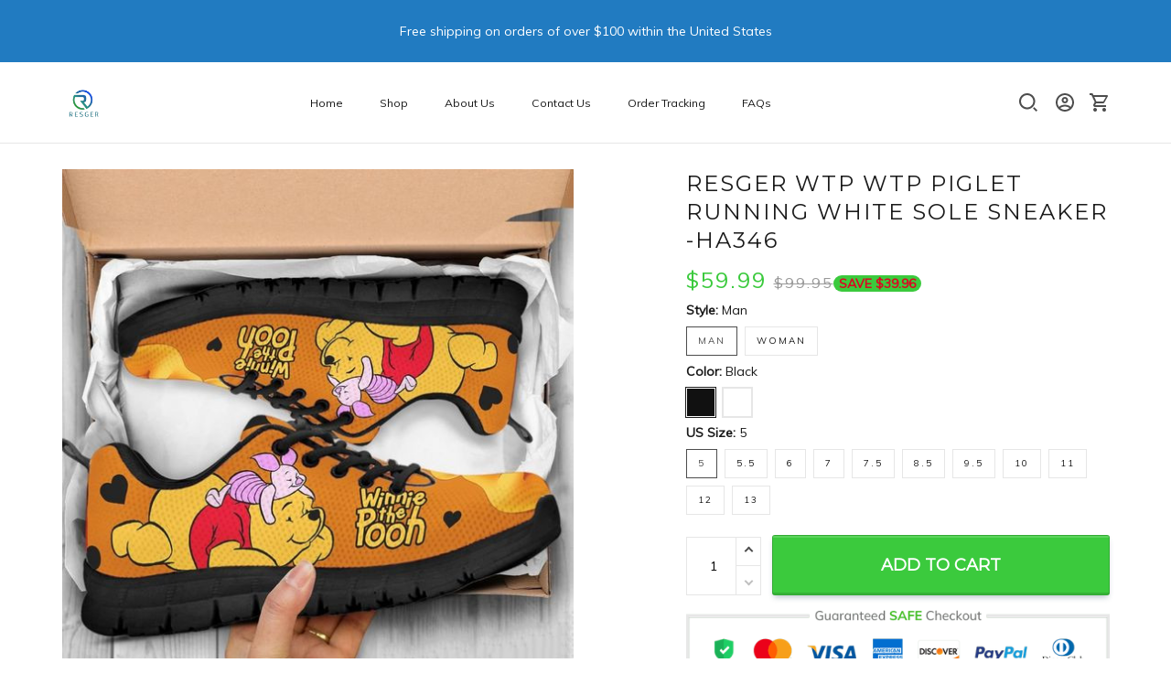

--- FILE ---
content_type: text/html; charset=utf-8
request_url: https://www.resger.com/products/resger-wtp-pooh-hunny-running-white-sole-sneaker-ha346
body_size: 74134
content:
<!DOCTYPE html>
<html  lang="en">
  <head>
    <meta charset="UTF-8"/>
    <meta name="viewport" content="width=device-width, initial-scale=1.0, maximum-scale=1.0, user-scalable=0, viewport-fit=cover"/>
    
    <link rel="preload" as="image" fetchPriority="high" imageSrcSet="https://img.thesitebase.net/files/10075923/2021/06/30/180x180@16250269444d89af3e00.png 1x, https://img.thesitebase.net/files/10075923/2021/06/30/180x180_x2@16250269444d89af3e00.png 2x" imageSizes="100vw">
<link rel="preload" as="image" fetchPriority="high" imageSrcSet="https://img.thesitebase.net/10075/10075923/products/ver_153ecf7000bf0e5b7fdde293ac822521e/0x540@1700232838910.jpg 540w, https://img.thesitebase.net/10075/10075923/products/ver_153ecf7000bf0e5b7fdde293ac822521e/0x720@1700232838910.jpg 720w, https://img.thesitebase.net/10075/10075923/products/ver_153ecf7000bf0e5b7fdde293ac822521e/0x900@1700232838910.jpg 900w, https://img.thesitebase.net/10075/10075923/products/ver_153ecf7000bf0e5b7fdde293ac822521e/0x1080@1700232838910.jpg 1080w, https://img.thesitebase.net/10075/10075923/products/ver_153ecf7000bf0e5b7fdde293ac822521e/0x1296@1700232838910.jpg 1296w, https://img.thesitebase.net/10075/10075923/products/ver_153ecf7000bf0e5b7fdde293ac822521e/0x1512@1700232838910.jpg 1512w, https://img.thesitebase.net/10075/10075923/products/ver_153ecf7000bf0e5b7fdde293ac822521e/0x1728@1700232838910.jpg 1728w, https://img.thesitebase.net/10075/10075923/products/ver_153ecf7000bf0e5b7fdde293ac822521e/0x2048@1700232838910.jpg 2048w, https://img.thesitebase.net/10075/10075923/products/ver_153ecf7000bf0e5b7fdde293ac822521e/0x720@1700232838910.jpg 720w" imageSizes="100vw">
    <title>Resger WTP WTP Piglet Running White Sole Sneaker -HA346 - RESGER</title>
<style>
    :root {
      --color-page-content-text-rgb: 26, 26, 26;
      --color-main-menu-rgb: 26, 26, 26;
      --color-footer-links-rgb: 0, 0, 0;
      --color-footer-background-rgb: 255, 255, 255;

      --color-footer-social-icon: #000000;
      --color-announcement-bar-background: #217BC1;
      --color-announcement-message-text: #ffffff;
      --color-background: #ffffff;
      --color-banner-buttons: #3FBC1A;
      --color-banner-buttons-label: #ffffff;
      --color-buttons: #3bca3d;
      --color-buttons-label: #ffffff;
      --color-cart-goal-background: #3fbc1a;
      --color-compare-at-price: #999999;
      --color-footer-background: #ffffff;
      --color-footer-headings: #1a1a1a;
      --color-footer-links: #000000;
      --color-footer-text: #1a1a1a;
      --color-links: #1a1a1a;
      --color-logo-text: #1a1a1a;
      --color-main-menu: #1a1a1a;
      --color-menu-background: #ffffffff;
      --color-mini-cart-background: #ffffff;
      --color-mini-cart-button: #3bca3d;
      --color-mini-cart-button-label: #ffffff;
      --color-newsletter-section-background: #f4f4f4;
      --color-page-content-text: #1a1a1a;
      --color-page-headings: #1a1a1a;
      --color-price: #3bca3d;
      --color-product-description-background: #f4f4f4;
      --color-sale-price: #D90922;
      --color-top-bar-background: #f4f4f4;
      --color-top-menu: #1a1a1a;
      --type-button-base_family: &#x27;Montserrat&#x27;, sans-serif;
      --type-header-family: &#x27;Montserrat&#x27;, sans-serif;
      --type-base-family: &#x27;Muli&#x27;, sans-serif;

      --type-base-size: 14px;
      --type-base-weight: 400;
      --type-base-style: normal;
      --header-font-weight: 400;
      --header-font-style: normal;
      --header-text-transform: uppercase;
      --button-font-weight: 400;
      --button-font-style: normal;
      --button-text-transform: uppercase;
      --a-hover: #227d23;
      --a-footer-hover: #000000;
      --quantity-icon-fill: #4d4d4d;
      --quantity-num-active-color: #4d4d4d;
      --button-outline-color: #343434;
      --login-contact-area-hover: #000000;
      --mobile-nav-toggle-hover: #000000;
      --product-cart-name-hover: #000000;
      --cart-drawer-quantity-icon-fill: #4d4d4d;
      --cart-drawer-quantity-num-active-color: #4d4d4d;
      --go-to-cart-btn-outline-color: #4d4d4d;
      --sb-lazy-before-backgroud-color: #dbdbdb;
      --product-dropdown-active-color: #4d4d4d;
      --site-nav-link-hover: #000000;
      --site-nav-dropdown-great-grandchild-hover-color: #f5f5f5;
      --site-nav-dropdown-great-grandchild-hover-background-color: #000000;
      --logo-text-hover: #000000;
      --share-rule-dropdown-boxshadow: 0, 0, 0;
      --loading-spinner-border-color: #c4c4c4;
      --loading-spinner-border-top-color: #000000;
      --currency-dropdown-item-span-color: #000000;
      --currency-dropdown-item-hover-background-color: 0, 0, 0;
      --product-cart-name-a-hover: #000000;
      --collection-product-title-hover: #000000;
      --testimonial-container-a-hover: #227d23;
      --collection-name-hover: #000000;
      --product-option-active-color: #4d4d4d;
      --product-image-option-color: #4d4d4d;
      --quantity-color: #1A1A1A;
      --product-cart-remove-color: #1A1A1A;
      --product-dropdown-select-color: #1A1A1A;
      --product-option-color: #1A1A1A;
      --btn-outline-after-border-color: #1A1A1A;
      --control-minicart-background: #1A1A1A;
      --cart-drawer-icon-text-color: #666666;
      --search-border-color: #1A1A1A;
      --header-icon-fill: #4D4D4D;
      --search-input-color: #1a1a1a;
      --search-input-color-2: #BFBFBF;
      --search-input-color-3: rgba(0, 0, 0, 0.3);
      --embase-header-base-size: 3.4285714285714284em;
      --embase-header-base-size-67: 2.2857142857142856em;
      --embase-header-base-size-50: 1.7142857142857142em;
      --embase-header-base-size-35: 1.1428571428571428em;
      --embase-header-base-size-30: 1em;
      --embase-header-base-size-25: 0.8571428571428571em;
      --checkmark-gray-600: url(&quot;data:image&#x2F;svg+xml;base64,[base64]&quot;);
      --checkmark-color-page-content-text: url(&quot;data:image&#x2F;svg+xml;base64,[base64]&quot;);
      --indeterminate-gray-600: url(&quot;data:image&#x2F;svg+xml;base64,PHN2ZyB4bWxucz0iaHR0cDovL3d3dy53My5vcmcvMjAwMC9zdmciIHZpZXdCb3g9IjAgMCAxIDEiPjxyZWN0IHN0eWxlPSJmaWxsOiAjNjY2NjY2IiB3aWR0aD0iMC43IiBoZWlnaHQ9IjAuMiIgeD0iLjE1IiB5PSIuNCI+PC9yZWN0Pjwvc3ZnPg==&quot;);

      --btn-common-color: #2da52e;
      --cart-common-color: #2da52e;
      --banner-common-color: #308f14;
      --newsletter-common-color: #2da52e;
      --checkout-color: #3bca3d;
      --page-content-text-lighten-60: #b3b3b3;
      --color-button-lighten-50: #ffffff;
      --header-common-background-color: rgb(255, 255, 255);
      --blog-title-font-size: 24px;
      --blog-sub-title-font-size: 16px;
    }
  </style>
<link rel="canonical" href="https://www.resger.com/products/resger-wtp-pooh-hunny-running-white-sole-sneaker-ha346">
<link rel="shortcut icon" href="https://img.thesitebase.net/files/10075923/2021/06/30/16250273786a67d8b00c.png">
<link rel="icon" href="https://img.thesitebase.net/files/10075923/2021/06/30/16250273786a67d8b00c.png">
<meta property="og:type" content="product">
<meta property="og:title" content="Resger WTP WTP Piglet Running White Sole Sneaker -HA346 - RESGER">
<meta property="og:url" content="https://www.resger.com/products/resger-wtp-pooh-hunny-running-white-sole-sneaker-ha346">
<meta name="twitter:card" content="summary_large_image">
<meta name="twitter:title" content="Resger WTP WTP Piglet Running White Sole Sneaker -HA346 - RESGER">
<meta name="description" content="Click to buy Jesus Yeezy Running Walk By Faith Max Soul Shoes - ERUGEAR ✔️LIMITED EDITION ✔️ FAST SHIPPING ✔️FULL VERSION ✔️WORLDWIDE SHIPPING">
<meta itemprop="description" content="Click to buy Jesus Yeezy Running Walk By Faith Max Soul Shoes - ERUGEAR ✔️LIMITED EDITION ✔️ FAST SHIPPING ✔️FULL VERSION ✔️WORLDWIDE SHIPPING">
<meta property="og:description" content="Click to buy Jesus Yeezy Running Walk By Faith Max Soul Shoes - ERUGEAR ✔️LIMITED EDITION ✔️ FAST SHIPPING ✔️FULL VERSION ✔️WORLDWIDE SHIPPING">
<meta name="twitter:description" content="Click to buy Jesus Yeezy Running Walk By Faith Max Soul Shoes - ERUGEAR ✔️LIMITED EDITION ✔️ FAST SHIPPING ✔️FULL VERSION ✔️WORLDWIDE SHIPPING">
<meta itemprop="image" content="https://img.thesitebase.net/10075/10075923/products/ver_153ecf7000bf0e5b7fdde293ac822521e/1700232838910.jpg">
<meta property="og:image" content="https://img.thesitebase.net/10075/10075923/products/ver_153ecf7000bf0e5b7fdde293ac822521e/1700232838910.jpg">
<meta name="twitter:image" content="https://img.thesitebase.net/10075/10075923/products/ver_153ecf7000bf0e5b7fdde293ac822521e/1700232838910.jpg">
<meta name="referrer" content="strict-origin-when-cross-origin">
<meta itemprop="name" content="RESGER">
<meta property="og:site_name" content="RESGER">
<meta property="og:amount" content="59.99">
<meta property="og:currency" content="USD">
<script type="application/ld+json">{"@context":"https://schema.org/","@type":"Product","name":"Resger WTP WTP Piglet Running White Sole Sneaker -HA346","image":"https://img.thesitebase.net/10075/10075923/products/ver_153ecf7000bf0e5b7fdde293ac822521e/1700232838910.jpg","description":"Click to buy Jesus Yeezy Running Walk By Faith Max Soul Shoes - ERUGEAR ✔️LIMITED EDITION ✔️ FAST SHIPPING ✔️FULL VERSION ✔️WORLDWIDE SHIPPING","sku":"1000011162101123","brand":{"@type":"Brand","name":""},"offers":{"@type":"Offer","url":"https://www.resger.com/products/resger-wtp-pooh-hunny-running-white-sole-sneaker-ha346","priceCurrency":"USD","price":"59.99","priceValidUntil":"2027-01-21","itemCondition":"https://schema.org/NewCondition","availability":"https://schema.org/InStock"}}</script>
    
<link id="google-font" href="https://fonts.googleapis.com/css?family=.|Montserrat%3Aregular%7CMontserrat%3Aregular%7CMuli%3Aregular&display=swap" rel="stylesheet" type="text/css" />
<style id="critical-css">.VueCarousel{display:flex;flex-direction:column;position:relative}.VueCarousel--reverse{flex-direction:column-reverse}.VueCarousel-wrapper{width:100%;position:relative;overflow:hidden}.VueCarousel-inner{display:flex;flex-direction:row;align-items:flex-start;backface-visibility:hidden}.VueCarousel-inner--center{justify-content:center}.VueCarousel-slide{flex-basis:inherit;flex-grow:0;flex-shrink:0;user-select:none;backface-visibility:hidden;-webkit-touch-callout:none;-webkit-tap-highlight-color:rgba(0,0,0,0);outline:none}.VueCarousel-slide-adjustableHeight{display:block;flex-basis:auto;width:100%}.VueCarousel-navigation-button{position:absolute;top:50%;box-sizing:border-box;color:#000;text-decoration:none;-webkit-appearance:none;appearance:none;border:none;background-color:transparent;padding:0;cursor:pointer;outline:none}.VueCarousel-navigation-button:focus{outline:none}.VueCarousel-navigation-next{right:0;transform:translateY(-50%) translate(100%);font-family:BlinkMacSystemFont,-apple-system,Segoe UI,Roboto,Oxygen,Ubuntu,Cantarell,Fira Sans,Droid Sans,Helvetica Neue,Helvetica,Arial,sans-serif}.VueCarousel-navigation-prev{left:0;transform:translateY(-50%) translate(-100%);font-family:BlinkMacSystemFont,-apple-system,Segoe UI,Roboto,Oxygen,Ubuntu,Cantarell,Fira Sans,Droid Sans,Helvetica Neue,Helvetica,Arial,sans-serif}.VueCarousel-navigation--disabled{opacity:.5;cursor:default}.VueCarousel-pagination{width:100%;text-align:center}.VueCarousel-pagination--top-overlay{position:absolute;top:0}.VueCarousel-pagination--bottom-overlay{position:absolute;bottom:0}.VueCarousel-dot-container{display:inline-block;margin:0 auto;padding:0}.VueCarousel-dot{display:inline-block;cursor:pointer;-webkit-appearance:none;appearance:none;border:none;background-clip:content-box;box-sizing:content-box;padding:0;border-radius:100%;outline:none}.VueCarousel-dot:focus{outline:none}.bounding-box{display:none}@media (min-width: 720px){.bounding-box{display:block;background:rgba(255,255,255,.4);border:1px solid #4d4d4d;pointer-events:none}}[id=v-progressbar]{pointer-events:none}[id=v-progressbar] .v-p-bar{position:fixed;top:0;left:0;width:100%;height:2px;background:#29d;z-index:1031}[id=v-progressbar] .v-p-peg{display:block;position:absolute;right:0;width:100px;height:100%;box-shadow:0 0 10px #29d,0 0 5px #29d;opacity:1;transform:rotate(3deg) translateY(-4px)}*,*:before,*:after{box-sizing:border-box}main{display:block}html{position:relative;font-size:var(--type-base-size);-webkit-font-smoothing:antialiased;-moz-osx-font-smoothing:grayscale;text-rendering:optimizeLegibility}body{margin:0;font-family:var(--type-base-family);font-size:var(--type-base-size);font-weight:var(--type-base-weight);font-style:var(--type-base-style);line-height:1.5;color:var(--color-page-content-text);text-align:left;background-color:var(--color-background);-webkit-text-size-adjust:100%;-webkit-tap-highlight-color:rgba(0,0,0,0)}body .sm-survey,body .crisp-client{display:none}[tabindex="-1"]:focus:not(:focus-visible){outline:0!important}hr{margin:1rem 0;color:inherit;background-color:currentColor;border:0;opacity:.25}hr:not([size]){height:1px}h6,.h6,h5,.h5,h4,.h4,h3,.h3,h2,.h2,h1,.h1{font-family:var(--type-header-family);font-weight:var(--header-font-weight);font-style:var(--header-font-style);text-transform:var(--header-text-transform);margin-top:0;margin-bottom:.5rem;line-height:1.3;color:var(--color-page-headings)}h1,.h1{font-size:var(--embase-header-base-size)}h2,.h2{font-size:var(--embase-header-base-size-67)}h3,.h3{font-size:var(--embase-header-base-size-50)}h4,.h4{font-size:var(--embase-header-base-size-35)}h5,.h5{font-size:var(--embase-header-base-size-30)}h6,.h6{font-size:var(--embase-header-base-size-25)}p{margin-top:0;margin-bottom:1rem}abbr[title],abbr[data-original-title]{text-decoration:underline;text-decoration:underline dotted;cursor:help;border-bottom:0;text-decoration-skip-ink:none}address{margin-bottom:1rem;font-style:normal;line-height:inherit}ol,ul,dl{margin-top:0;margin-bottom:1rem}ol ol,ul ul,ol ul,ul ol{margin-bottom:0}dt{font-weight:700}dd{margin-bottom:.5rem;margin-left:0}blockquote{margin:0 0 1rem}b,strong{font-weight:800}small{font-size:80%}sub,sup{position:relative;font-size:75%;line-height:0;vertical-align:baseline}sub{bottom:-.25em}sup{top:-.5em}a{color:var(--color-buttons);text-decoration:none;background-color:transparent}a:hover{color:var(--a-hover);text-decoration:underline}a.link-initial{text-decoration:none;color:initial}a:not([href]):not([tabindex]),a:not([href]):not([tabindex]):hover,a:not([href]):not([tabindex]):focus{color:inherit;text-decoration:none;outline:0}pre,code,kbd,samp{font-family:var(--type-base-family);font-size:1em}pre{margin-top:0;margin-bottom:1rem;overflow:auto}figure{margin:0 0 1rem}img,embed,object,video{height:auto;max-width:100%;border-style:none}svg{overflow:hidden;vertical-align:middle}table{border-collapse:collapse}caption{padding-top:.75rem;padding-bottom:.75rem;color:#666;text-align:left;caption-side:bottom}th{text-align:inherit}label{display:inline-block;margin-bottom:.5rem}button{border-radius:0;background:transparent;border:none}button:focus{outline:1px dotted;outline:5px auto -webkit-focus-ring-color}input,button,select,optgroup,textarea{margin:0;font-family:var(--type-base-family);font-size:inherit;line-height:inherit}select{-moz-appearance:none;-webkit-appearance:none}select::-ms-expand{display:none}button,input{overflow:visible}select:focus,input:focus{outline:none}input,textarea{border:1px solid #E6E6E6;background-color:transparent;font-size:12px;padding-left:16px;min-height:40px}input:focus,textarea:focus{outline:none}::-webkit-input-placeholder{color:rgba(0,0,0,.3)}:-ms-input-placeholder{color:rgba(0,0,0,.3)}::placeholder{color:rgba(0,0,0,.3)}button,select{text-transform:none}select{word-wrap:normal}button,[type=button],[type=reset],[type=submit]{-webkit-appearance:button}button:not(:disabled),[type=button]:not(:disabled),[type=reset]:not(:disabled),[type=submit]:not(:disabled){cursor:pointer}button::-moz-focus-inner,[type=button]::-moz-focus-inner,[type=reset]::-moz-focus-inner,[type=submit]::-moz-focus-inner{padding:0;border-style:none}input[type=radio],input[type=checkbox]{box-sizing:border-box;padding:0}input[type=date],input[type=time],input[type=datetime-local],input[type=month]{-webkit-appearance:listbox}textarea{padding-top:8px;overflow:auto;resize:vertical}fieldset{min-width:0;padding:0;margin:0;border:0}legend{display:block;width:100%;max-width:100%;padding:0;margin-bottom:.5rem;font-size:1.5rem;line-height:inherit;color:inherit;white-space:normal}progress{vertical-align:baseline}[type=number]::-webkit-inner-spin-button,[type=number]::-webkit-outer-spin-button{height:auto;-webkit-appearance:none;margin:0}[type=number]{-moz-appearance:textfield}[type=search]{outline-offset:-2px;-webkit-appearance:none}[type=search]::-webkit-search-decoration{-webkit-appearance:none}::-webkit-file-upload-button{font:inherit;-webkit-appearance:button}output{display:inline-block}summary{display:list-item;cursor:pointer}template{display:none}[hidden]{display:none!important}.VueCarousel .VueCarousel-navigation-button{background-color:transparent!important;width:32px;height:56px;overflow:hidden}.VueCarousel .VueCarousel-navigation-button:before{content:"";position:absolute;top:0;width:56px;height:56px;border-radius:50%;background-color:rgba(0,0,0,.1)!important}.VueCarousel .VueCarousel-navigation-button:hover{opacity:.5!important}.VueCarousel .VueCarousel-navigation-button i{position:relative;z-index:2}.VueCarousel .VueCarousel-navigation-button svg{position:relative;width:32px;height:32px}.VueCarousel .VueCarousel-navigation-button.VueCarousel-navigation-prev{left:32px}.VueCarousel .VueCarousel-navigation-button.VueCarousel-navigation-prev:before{right:0}.VueCarousel .VueCarousel-navigation-button.VueCarousel-navigation-prev svg{right:2px}.VueCarousel .VueCarousel-navigation-button.VueCarousel-navigation-next{right:32px}.VueCarousel .VueCarousel-navigation-button.VueCarousel-navigation-next:before{left:0}.VueCarousel .VueCarousel-navigation-button.VueCarousel-navigation-next svg{left:2px}.VueCarousel .VueCarousel-navigation-button.VueCarousel-navigation--disabled{opacity:.5;cursor:not-allowed}.VueCarousel.roller-pagination .VueCarousel-dot-container .VueCarousel-dot{padding:5px!important}.VueCarousel.roller-pagination .VueCarousel-dot-container .VueCarousel-dot button:focus{outline:none}.roller-slider .VueCarousel .VueCarousel-slide{padding-top:56.25%}.roller-slider .VueCarousel .VueCarousel-slide img{width:100%;height:100%;position:absolute;top:0;right:0;left:0;bottom:0;object-fit:cover}.container-fluid .VueCarousel{margin-right:-12px;margin-left:-12px}table.table-bordered{width:100%;margin-bottom:1rem;background-color:transparent;border:1px solid #E6E6E6}table.table-bordered th,table.table-bordered td{padding:.75rem;vertical-align:top;border:1px solid #E6E6E6}table.table-bordered thead td{border-bottom-width:2px}table.table-bordered thead th{vertical-align:bottom;border-bottom:2px solid #E6E6E6}table.table-bordered tbody+tbody{border-top:2px solid #E6E6E6}.image.sb-lazy:not([src]),.sb-lazy:not([src]){padding-top:100%;overflow:hidden}.image.sb-lazy:not([src]):before,.sb-lazy:not([src]):before{content:"";position:absolute;top:0;left:0;right:0;bottom:0;background-color:var(--sb-lazy-before-backgroud-color)}.image:not(.progressive).loading,.sb-lazy:not(.progressive)[lazy=loading]{background-color:var(--sb-lazy-before-backgroud-color);background-image:url(https://cdn.thesitebase.net/next/themes/2/236/36508/assets/rolling-DHiwz_5f.svg);background-repeat:no-repeat;background-position:center;transition:.375s opacity ease}.image:not(.progressive),.sb-lazy:not(.progressive)[lazy=loaded]{animation:lazy-fade-in both 1s}.image.error,.sb-lazy[lazy=error]{animation:lazy-fade-in both 1s}.m0{margin:0}.m5{margin:5px}.m10{margin:10px}.mx5{margin-left:5px;margin-right:5px}.mx8{margin-left:8px;margin-right:8px}.mx10{margin-left:10px;margin-right:10px}.mx16{margin-left:16px;margin-right:16px}.mx24{margin-left:24px;margin-right:24px}.my6{margin-top:6px;margin-bottom:6px}.my12{margin-top:12px;margin-bottom:12px}.my16{margin-top:16px;margin-bottom:16px}.my24{margin-top:24px;margin-bottom:24px}.my40{margin-top:40px;margin-bottom:40px}.mt0{margin-top:0}.mt5{margin-top:5px}.mt8{margin-top:8px}.mt10{margin-top:10px}.mt12{margin-top:12px}.mt16{margin-top:16px}.mt20{margin-top:20px}.mt24{margin-top:24px}.mt32{margin-top:32px}.mt40{margin-top:40px}.mt48{margin-top:48px}.mt128{margin-top:128px}.mb0{margin-bottom:0}.mb4{margin-bottom:4px}.mb5{margin-bottom:5px}.mb8{margin-bottom:8px}.mb10{margin-bottom:10px}.mb12{margin-bottom:12px}.mb15{margin-bottom:15px}.mb16{margin-bottom:16px}.mb20{margin-bottom:20px}.mb24{margin-bottom:24px}.mb30{margin-bottom:30px}.mb32{margin-bottom:32px}.mb35{margin-bottom:35px}.mb36{margin-bottom:36px}.mb40{margin-bottom:40px}.mb45{margin-bottom:45px}.mb48{margin-bottom:48px}.mb55{margin-bottom:55px}.mb60{margin-bottom:60px}.mb96{margin-bottom:96px}.mb128{margin-bottom:128px}.ml-1{margin-left:-1px}.ml5{margin-left:5px}.ml8{margin-left:8px}.ml10{margin-left:10px}.ml12{margin-left:12px}.ml16{margin-left:16px}.ml24{margin-left:24px}.mr5{margin-right:5px}.mr8{margin-right:8px}.mr10{margin-right:10px}.mr12{margin-right:12px}.mr15{margin-right:15px}.mr16{margin-right:16px}.mr24{margin-right:24px}.p0{padding:0}.p6{padding:6px}.p8{padding:8px}.p10{padding:10px}.p12{padding:12px}.p16{padding:16px}.p20{padding:20px}.px0{padding-left:0;padding-right:0}.px6{padding-left:6px;padding-right:6px}.px8{padding-left:8px;padding-right:8px}.px10{padding-left:10px;padding-right:10px}.px12{padding-left:12px;padding-right:12px}.px15{padding-left:15px;padding-right:15px}.px16{padding-left:16px;padding-right:16px}.px55{padding-left:55px;padding-right:55px}.py5{padding-top:5px;padding-bottom:5px}.py10{padding-top:10px;padding-bottom:10px}.py12{padding-top:12px;padding-bottom:12px}.py24{padding-top:24px;padding-bottom:24px}.py40{padding-top:40px;padding-bottom:40px}.py65{padding-top:65px;padding-bottom:65px}.pt15{padding-top:15px}.pt20{padding-top:20px}.pt24{padding-top:24px}.pt40{padding-top:40px}.pb10{padding-bottom:10px}.pb16{padding-bottom:16px}.pb40{padding-bottom:40px}.pr5{padding-right:5px}.pr16{padding-right:16px}.pr40{padding-right:40px}.pr42{padding-right:42px}.pl0{padding-left:0}.pl6{padding-left:6px}.pl12{padding-left:12px}.pl16{padding-left:16px}.pl40{padding-left:40px}.has-text-weight-light{font-weight:300}.has-text-weight-normal{font-weight:400}.has-text-weight-medium{font-weight:500}.has-text-weight-semibold{font-weight:600}.has-text-weight-bold{font-weight:700}.is-capitalized{text-transform:capitalize}.is-lowercase{text-transform:lowercase}.is-uppercase{text-transform:uppercase}.is-italic{font-style:italic}.display-1{font-size:3rem}.display-2{font-size:2.5rem}.display-3{font-size:2rem}.display-4{font-size:1.5rem}.display-5{font-size:1.25rem}.display-6{font-size:1rem}.display-7{font-size:.75rem}.display-8{font-size:.875rem}.display-9{font-size:.625rem}.display-10{font-size:.85714em}.has-text-blue{color:#285f8a}a.has-text-blue:hover,a.has-text-blue:focus{color:#1d4462}.has-background-blue{background-color:#285f8a}.has-text-indigo{color:#6610f2}a.has-text-indigo:hover,a.has-text-indigo:focus{color:#510bc4}.has-background-indigo{background-color:#6610f2}.has-text-purple{color:#6f42c1}a.has-text-purple:hover,a.has-text-purple:focus{color:#59339d}.has-background-purple{background-color:#6f42c1}.has-text-pink{color:#e83e8c}a.has-text-pink:hover,a.has-text-pink:focus{color:#d91a72}.has-background-pink{background-color:#e83e8c}.has-text-red{color:#dc3545}a.has-text-red:hover,a.has-text-red:focus{color:#bd2130}.has-background-red{background-color:#dc3545}.has-text-orange{color:#fd7e14}a.has-text-orange:hover,a.has-text-orange:focus{color:#dc6502}.has-background-orange{background-color:#fd7e14}.has-text-yellow{color:#ffc107}a.has-text-yellow:hover,a.has-text-yellow:focus{color:#d39e00}.has-background-yellow{background-color:#ffc107}.has-text-green{color:#28a745}a.has-text-green:hover,a.has-text-green:focus{color:#1e7e34}.has-background-green{background-color:#28a745}.has-text-teal{color:#20c997}a.has-text-teal:hover,a.has-text-teal:focus{color:#199d76}.has-background-teal{background-color:#20c997}.has-text-cyan{color:#3f79a6}a.has-text-cyan:hover,a.has-text-cyan:focus{color:#315e81}.has-background-cyan{background-color:#3f79a6}.has-text-white{color:#fff}a.has-text-white:hover,a.has-text-white:focus{color:#e6e6e6}.has-background-white{background-color:#fff}.has-text-whisper{color:#e6e6e6}a.has-text-whisper:hover,a.has-text-whisper:focus{color:#cdcdcd}.has-background-whisper{background-color:#e6e6e6}.has-text-gray-nobel{color:#999}a.has-text-gray-nobel:hover,a.has-text-gray-nobel:focus{color:gray}.has-background-gray-nobel{background-color:#999}.has-text-gray{color:#666}a.has-text-gray:hover,a.has-text-gray:focus{color:#4d4d4d}.has-background-gray{background-color:#666}.has-text-gray-dark{color:#4d4d4d}a.has-text-gray-dark:hover,a.has-text-gray-dark:focus{color:#343434}.has-background-gray-dark{background-color:#4d4d4d}.has-text-gray-nero{color:#1a1a1a}a.has-text-gray-nero:hover,a.has-text-gray-nero:focus{color:#010101}.has-background-gray-nero{background-color:#1a1a1a}.text-align-center{text-align:center}.text-align-justify{text-align:justify}.text-align-left{text-align:left}.text-align-right{text-align:right}.hidden{display:none!important}@media (min-width: 576px){.text-align-center-sm{text-align:center}.text-align-justify-sm{text-align:justify}.text-align-left-sm{text-align:left}.text-align-right-sm{text-align:right}.hidden-sm{display:none!important}}@media (min-width: 720px){.text-align-center-md{text-align:center}.text-align-justify-md{text-align:justify}.text-align-left-md{text-align:left}.text-align-right-md{text-align:right}.hidden-md{display:none!important}}@media (min-width: 1025px){.text-align-center-lg{text-align:center}.text-align-justify-lg{text-align:justify}.text-align-left-lg{text-align:left}.text-align-right-lg{text-align:right}.hidden-lg{display:none!important}}@media (min-width: 1200px){.text-align-center-xl{text-align:center}.text-align-justify-xl{text-align:justify}.text-align-left-xl{text-align:left}.text-align-right-xl{text-align:right}.hidden-xl{display:none!important}}.flex{display:flex}.flex-grow{flex:1 0 auto}.flex-basis{flex:0 0 auto}.flex-1{flex:1}.flex-wrap{flex-wrap:wrap}.flex-nowrap{flex-wrap:nowrap}.items-center{align-items:center}.items-start{align-items:flex-start}.items-stretch{align-items:stretch}.justify-center{justify-content:center}.justify-start{justify-content:flex-start}.justify-end{justify-content:flex-end}.justify-space-between{justify-content:space-between}.flow-column{flex-flow:column}.flow-wrap{flex-flow:wrap}.w-100{width:100%}.h-100{height:100%}.h-100vh{height:100vh}.relative{position:relative}.absolute{position:absolute}.fixed{position:fixed}.d-block{display:block}.align-center{align-items:center}.align-end{align-items:flex-end}.white-space-pre-line{white-space:pre-line}.direction-column{flex-direction:column}.row-reverse{flex-direction:row-reverse}.word-break-all{word-break:break-all}.decoration-none{text-decoration:none}.decoration-underline{text-decoration:underline}.\:hover-no-underline:hover{text-decoration:none}.\:hover-underline:hover{text-decoration:underline}.list-style-none{list-style:none}.ls-2{letter-spacing:2px}.clearfix{overflow:auto}.float-left{float:left}.float-right{float:right}.image-wrap{overflow:hidden;margin-left:auto;margin-right:auto;max-width:100%;line-height:0}.pointer{cursor:pointer}.cursor-zoom-in{cursor:zoom-in}.svg-24{width:24px;height:24px}.svg-16{width:16px;height:16px}.svg-14{width:14px;height:14px}.upsell-color-product-name{color:var(--color-page-headings)!important}.upsell-color-price{color:var(--color-price)!important}.upsell-color-link{color:var(--color-links)!important}.upsell-custom-option__price{color:var(--color-price)!important}.upsell-color-compare-price{color:var(--color-compare-at-price)!important}.is-noscroll{overflow-y:hidden}.chevron{border-style:solid;border-width:1px 1px 0 0;display:inline-block;height:8px;width:8px}.chevron.chevron-up{background:url(https://cdn.thesitebase.net/next/themes/2/236/36508/assets/chevron-up-ClCx_MU0.svg) 4px 6px no-repeat}.chevron.chevron-down{background:url(https://cdn.thesitebase.net/next/themes/2/236/36508/assets/chevron-down-BhCDD472.svg) 4px 6px no-repeat}.chevron.chevron-top{transform:rotate(-45deg)}.chevron.chevron-right{transform:rotate(45deg)}.chevron.chevron-bottom{transform:rotate(135deg)}.chevron.chevron-left{transform:rotate(-135deg)}.brdr-cl-black{border-color:#000}.cl-white{color:#fff}.cl-red{color:#dc3545}.cl-green{color:#28a745}.container{width:100%;padding-right:12px;padding-left:12px;margin-right:auto;margin-left:auto}@media (min-width: 576px){.container{max-width:570px}}@media (min-width: 720px){.container{max-width:720px}}@media (min-width: 1025px){.container{max-width:990px}}@media (min-width: 1200px){.container{max-width:1170px}}.container-fluid{width:100%;padding-right:12px;padding-left:12px;margin-right:auto;margin-left:auto}.row{display:flex;flex-wrap:wrap;margin-right:-12px;margin-left:-12px}.no-gutters{margin-right:0;margin-left:0}.no-gutters>.col,.no-gutters>[class*=col-]{padding-right:0;padding-left:0}.no-padding{padding-left:0;padding-right:0}.col-xl,.col-xl-auto,.col-xl-one-fifth,.col-xl-12,.col-xl-11,.col-xl-10,.col-xl-9,.col-xl-8,.col-xl-7,.col-xl-6,.col-xl-5,.col-xl-4,.col-xl-3,.col-xl-2,.col-xl-1,.col-lg,.col-lg-auto,.col-lg-one-fifth,.col-lg-12,.col-lg-11,.col-lg-10,.col-lg-9,.col-lg-8,.col-lg-7,.col-lg-6,.col-lg-5,.col-lg-4,.col-lg-3,.col-lg-2,.col-lg-1,.col-md,.col-md-auto,.col-md-one-fifth,.col-md-12,.col-md-11,.col-md-10,.col-md-9,.col-md-8,.col-md-7,.col-md-6,.col-md-5,.col-md-4,.col-md-3,.col-md-2,.col-md-1,.col-sm,.col-sm-auto,.col-sm-one-fifth,.col-sm-12,.col-sm-11,.col-sm-10,.col-sm-9,.col-sm-8,.col-sm-7,.col-sm-6,.col-sm-5,.col-sm-4,.col-sm-3,.col-sm-2,.col-sm-1,.col,.col-auto,.col-one-fifth,.col-12,.col-11,.col-10,.col-9,.col-8,.col-7,.col-6,.col-5,.col-4,.col-3,.col-2,.col-1{position:relative;width:100%;padding-right:12px;padding-left:12px}.col{flex-basis:0;flex-grow:1;max-width:100%}.col-auto{flex:0 0 auto;width:auto;max-width:100%}.col-one-fifth{flex:0 0 20%;max-width:20%}.col-1{flex:0 0 8.3333333333%;max-width:8.3333333333%}.col-2{flex:0 0 16.6666666667%;max-width:16.6666666667%}.col-3{flex:0 0 25%;max-width:25%}.col-4{flex:0 0 33.3333333333%;max-width:33.3333333333%}.col-5{flex:0 0 41.6666666667%;max-width:41.6666666667%}.col-6{flex:0 0 50%;max-width:50%}.col-7{flex:0 0 58.3333333333%;max-width:58.3333333333%}.col-8{flex:0 0 66.6666666667%;max-width:66.6666666667%}.col-9{flex:0 0 75%;max-width:75%}.col-10{flex:0 0 83.3333333333%;max-width:83.3333333333%}.col-11{flex:0 0 91.6666666667%;max-width:91.6666666667%}.col-12{flex:0 0 100%;max-width:100%}.order-first{order:-1}.order-last{order:13}.order-0{order:0}.order-1{order:1}.order-2{order:2}.order-3{order:3}.order-4{order:4}.order-5{order:5}.order-6{order:6}.order-7{order:7}.order-8{order:8}.order-9{order:9}.order-10{order:10}.order-11{order:11}.order-12{order:12}.offset-1{margin-left:8.3333333333%}.offset-2{margin-left:16.6666666667%}.offset-3{margin-left:25%}.offset-4{margin-left:33.3333333333%}.offset-5{margin-left:41.6666666667%}.offset-6{margin-left:50%}.offset-7{margin-left:58.3333333333%}.offset-8{margin-left:66.6666666667%}.offset-9{margin-left:75%}.offset-10{margin-left:83.3333333333%}.offset-11{margin-left:91.6666666667%}@media (min-width: 576px){.col-sm{flex-basis:0;flex-grow:1;max-width:100%}.col-sm-auto{flex:0 0 auto;width:auto;max-width:100%}.col-sm-one-fifth{flex:0 0 20%;max-width:20%}.col-sm-1{flex:0 0 8.3333333333%;max-width:8.3333333333%}.col-sm-2{flex:0 0 16.6666666667%;max-width:16.6666666667%}.col-sm-3{flex:0 0 25%;max-width:25%}.col-sm-4{flex:0 0 33.3333333333%;max-width:33.3333333333%}.col-sm-5{flex:0 0 41.6666666667%;max-width:41.6666666667%}.col-sm-6{flex:0 0 50%;max-width:50%}.col-sm-7{flex:0 0 58.3333333333%;max-width:58.3333333333%}.col-sm-8{flex:0 0 66.6666666667%;max-width:66.6666666667%}.col-sm-9{flex:0 0 75%;max-width:75%}.col-sm-10{flex:0 0 83.3333333333%;max-width:83.3333333333%}.col-sm-11{flex:0 0 91.6666666667%;max-width:91.6666666667%}.col-sm-12{flex:0 0 100%;max-width:100%}.order-sm-first{order:-1}.order-sm-last{order:13}.order-sm-0{order:0}.order-sm-1{order:1}.order-sm-2{order:2}.order-sm-3{order:3}.order-sm-4{order:4}.order-sm-5{order:5}.order-sm-6{order:6}.order-sm-7{order:7}.order-sm-8{order:8}.order-sm-9{order:9}.order-sm-10{order:10}.order-sm-11{order:11}.order-sm-12{order:12}.offset-sm-0{margin-left:0}.offset-sm-1{margin-left:8.3333333333%}.offset-sm-2{margin-left:16.6666666667%}.offset-sm-3{margin-left:25%}.offset-sm-4{margin-left:33.3333333333%}.offset-sm-5{margin-left:41.6666666667%}.offset-sm-6{margin-left:50%}.offset-sm-7{margin-left:58.3333333333%}.offset-sm-8{margin-left:66.6666666667%}.offset-sm-9{margin-left:75%}.offset-sm-10{margin-left:83.3333333333%}.offset-sm-11{margin-left:91.6666666667%}}@media (min-width: 720px){.col-md{flex-basis:0;flex-grow:1;max-width:100%}.col-md-auto{flex:0 0 auto;width:auto;max-width:100%}.col-md-one-fifth{flex:0 0 20%;max-width:20%}.col-md-1{flex:0 0 8.3333333333%;max-width:8.3333333333%}.col-md-2{flex:0 0 16.6666666667%;max-width:16.6666666667%}.col-md-3{flex:0 0 25%;max-width:25%}.col-md-4{flex:0 0 33.3333333333%;max-width:33.3333333333%}.col-md-5{flex:0 0 41.6666666667%;max-width:41.6666666667%}.col-md-6{flex:0 0 50%;max-width:50%}.col-md-7{flex:0 0 58.3333333333%;max-width:58.3333333333%}.col-md-8{flex:0 0 66.6666666667%;max-width:66.6666666667%}.col-md-9{flex:0 0 75%;max-width:75%}.col-md-10{flex:0 0 83.3333333333%;max-width:83.3333333333%}.col-md-11{flex:0 0 91.6666666667%;max-width:91.6666666667%}.col-md-12{flex:0 0 100%;max-width:100%}.order-md-first{order:-1}.order-md-last{order:13}.order-md-0{order:0}.order-md-1{order:1}.order-md-2{order:2}.order-md-3{order:3}.order-md-4{order:4}.order-md-5{order:5}.order-md-6{order:6}.order-md-7{order:7}.order-md-8{order:8}.order-md-9{order:9}.order-md-10{order:10}.order-md-11{order:11}.order-md-12{order:12}.offset-md-0{margin-left:0}.offset-md-1{margin-left:8.3333333333%}.offset-md-2{margin-left:16.6666666667%}.offset-md-3{margin-left:25%}.offset-md-4{margin-left:33.3333333333%}.offset-md-5{margin-left:41.6666666667%}.offset-md-6{margin-left:50%}.offset-md-7{margin-left:58.3333333333%}.offset-md-8{margin-left:66.6666666667%}.offset-md-9{margin-left:75%}.offset-md-10{margin-left:83.3333333333%}.offset-md-11{margin-left:91.6666666667%}}@media (min-width: 1025px){.col-lg{flex-basis:0;flex-grow:1;max-width:100%}.col-lg-auto{flex:0 0 auto;width:auto;max-width:100%}.col-lg-one-fifth{flex:0 0 20%;max-width:20%}.col-lg-1{flex:0 0 8.3333333333%;max-width:8.3333333333%}.col-lg-2{flex:0 0 16.6666666667%;max-width:16.6666666667%}.col-lg-3{flex:0 0 25%;max-width:25%}.col-lg-4{flex:0 0 33.3333333333%;max-width:33.3333333333%}.col-lg-5{flex:0 0 41.6666666667%;max-width:41.6666666667%}.col-lg-6{flex:0 0 50%;max-width:50%}.col-lg-7{flex:0 0 58.3333333333%;max-width:58.3333333333%}.col-lg-8{flex:0 0 66.6666666667%;max-width:66.6666666667%}.col-lg-9{flex:0 0 75%;max-width:75%}.col-lg-10{flex:0 0 83.3333333333%;max-width:83.3333333333%}.col-lg-11{flex:0 0 91.6666666667%;max-width:91.6666666667%}.col-lg-12{flex:0 0 100%;max-width:100%}.order-lg-first{order:-1}.order-lg-last{order:13}.order-lg-0{order:0}.order-lg-1{order:1}.order-lg-2{order:2}.order-lg-3{order:3}.order-lg-4{order:4}.order-lg-5{order:5}.order-lg-6{order:6}.order-lg-7{order:7}.order-lg-8{order:8}.order-lg-9{order:9}.order-lg-10{order:10}.order-lg-11{order:11}.order-lg-12{order:12}.offset-lg-0{margin-left:0}.offset-lg-1{margin-left:8.3333333333%}.offset-lg-2{margin-left:16.6666666667%}.offset-lg-3{margin-left:25%}.offset-lg-4{margin-left:33.3333333333%}.offset-lg-5{margin-left:41.6666666667%}.offset-lg-6{margin-left:50%}.offset-lg-7{margin-left:58.3333333333%}.offset-lg-8{margin-left:66.6666666667%}.offset-lg-9{margin-left:75%}.offset-lg-10{margin-left:83.3333333333%}.offset-lg-11{margin-left:91.6666666667%}}@media (min-width: 1200px){.col-xl{flex-basis:0;flex-grow:1;max-width:100%}.col-xl-auto{flex:0 0 auto;width:auto;max-width:100%}.col-xl-one-fifth{flex:0 0 20%;max-width:20%}.col-xl-1{flex:0 0 8.3333333333%;max-width:8.3333333333%}.col-xl-2{flex:0 0 16.6666666667%;max-width:16.6666666667%}.col-xl-3{flex:0 0 25%;max-width:25%}.col-xl-4{flex:0 0 33.3333333333%;max-width:33.3333333333%}.col-xl-5{flex:0 0 41.6666666667%;max-width:41.6666666667%}.col-xl-6{flex:0 0 50%;max-width:50%}.col-xl-7{flex:0 0 58.3333333333%;max-width:58.3333333333%}.col-xl-8{flex:0 0 66.6666666667%;max-width:66.6666666667%}.col-xl-9{flex:0 0 75%;max-width:75%}.col-xl-10{flex:0 0 83.3333333333%;max-width:83.3333333333%}.col-xl-11{flex:0 0 91.6666666667%;max-width:91.6666666667%}.col-xl-12{flex:0 0 100%;max-width:100%}.order-xl-first{order:-1}.order-xl-last{order:13}.order-xl-0{order:0}.order-xl-1{order:1}.order-xl-2{order:2}.order-xl-3{order:3}.order-xl-4{order:4}.order-xl-5{order:5}.order-xl-6{order:6}.order-xl-7{order:7}.order-xl-8{order:8}.order-xl-9{order:9}.order-xl-10{order:10}.order-xl-11{order:11}.order-xl-12{order:12}.offset-xl-0{margin-left:0}.offset-xl-1{margin-left:8.3333333333%}.offset-xl-2{margin-left:16.6666666667%}.offset-xl-3{margin-left:25%}.offset-xl-4{margin-left:33.3333333333%}.offset-xl-5{margin-left:41.6666666667%}.offset-xl-6{margin-left:50%}.offset-xl-7{margin-left:58.3333333333%}.offset-xl-8{margin-left:66.6666666667%}.offset-xl-9{margin-left:75%}.offset-xl-10{margin-left:83.3333333333%}.offset-xl-11{margin-left:91.6666666667%}}.brdr-1{border:1px solid}.brdr-top-1{border-top-width:1px;border-top-style:solid}.brdr-bottom-1{border-bottom-width:1px;border-bottom-style:solid}.brdr-left-1{border-left-width:1px;border-left-style:solid}.brdr-right-1{border-right-width:1px;border-right-style:solid}.brdr-toplr10{border-radius:10px 10px 0 0}.brdr-none{border:none}.brdr-cl-red{border-color:#dc3545}.brdr-cl-white{border-color:#fff}.brdr-cl-whisper{border-color:#e6e6e6}@keyframes spinAround{0%{transform:rotate(0)}to{transform:rotate(359deg)}}@keyframes blink{0%{opacity:.2}20%{opacity:1}to{opacity:.2}}@keyframes fadeInUp{0%{opacity:0;transform:translate3d(0,20px,0)}to{opacity:1;transform:none}}.fade-in-up-enter-active{animation:fadeInUp 1s both}@keyframes fadeIn{0%{opacity:0}to{opacity:1}}.fadeIn{animation:fadeIn .25s ease}@keyframes fadeOut{0%{opacity:1}to{opacity:0}}.fadeOut{animation:fadeOut .25s ease}@keyframes payment-loading{0%{left:0;width:0}50%{left:0;width:100%}to{left:100%;width:0}}@keyframes loading-spinner{to{transform:rotate(360deg)}}@keyframes lazy-fade-in{0%{opacity:0}to{opacity:1}}@keyframes lazy-blur-in{0%{filter:blur(10px)}to{filter:none}}@keyframes bouncing{0%{transform:translateZ(0)}to{transform:translate3d(0,-5px,0)}}@keyframes progressBar{0%{width:0}to{width:100%}}@keyframes progress-bar-stripes{0%{background-position:0 0}to{background-position:20px 0}}[data-button=add-cart-outline],.btn.btn-outline:not(.disabled):not([disabled]){background-color:transparent;border:1px solid var(--color-buttons);color:var(--color-buttons)}[data-button=add-cart-outline]:focus,.btn.btn-outline:focus:not(.disabled):not([disabled]),.focused[data-button=add-cart-outline],.focused.btn.btn-outline:not(.disabled):not([disabled]),[data-button=add-cart-outline]:active,.btn.btn-outline:active:not(.disabled):not([disabled]),[data-button=add-cart-outline]:hover,.btn.btn-outline:hover:not(.disabled):not([disabled]),.hovered[data-button=add-cart-outline],.hovered.btn.btn-outline:not(.disabled):not([disabled]),.active[data-button=add-cart-outline],.active.btn.btn-outline:not(.disabled):not([disabled]){border:1px solid var(--button-outline-color);color:var(--button-outline-color);text-decoration:none}.btn{font-family:var(--type-button-base_family);font-weight:var(--button-font-weight);font-style:var(--button-font-style);text-transform:var(--button-text-transform);font-size:12px;-moz-appearance:none;-webkit-appearance:none;border-radius:3px;box-shadow:none;display:inline-flex;justify-content:center;align-items:center;height:inherit;line-height:18px;letter-spacing:2px;padding:10px 22px;position:relative;transition:.3s all;text-align:center;text-decoration:none}.btn.btn-primary{background-color:var(--color-buttons);border:1px solid var(--color-buttons);color:var(--color-buttons-label)}.btn.btn-primary:focus,.btn.btn-primary.focused,.btn.btn-primary:active,.btn.btn-primary:hover,.btn.btn-primary.hovered,.btn.btn-primary.active{background-color:var(--btn-common-color);border:1px solid var(--btn-common-color);text-decoration:none}.btn.btn-primary[disabled],.btn.btn-primary.disabled,fieldset[disabled] .btn.btn-primary{cursor:not-allowed;background-color:var(--btn-common-color)}.btn.btn-outline-gray{background-color:#fff;border:1px solid #22232A;color:#22232a;text-decoration:none}.btn.btn-outline-gray:focus,.btn.btn-outline-gray.focused,.btn.btn-outline-gray:active,.btn.btn-outline-gray:hover,.btn.btn-outline-gray.hovered,.btn.btn-outline-gray.active{border:1px solid #686A7E;color:#686a7e}.btn.btn-outline-gray[disabled],.btn.btn-outline-gray.disabled,fieldset[disabled] .btn.btn-outline-gray{border:1px solid #9D9FAF;color:#d5d6dc}.btn.btn-outline-white{background-color:transparent;border:1px solid #fff;color:#fff;text-decoration:none}.btn.btn-outline-white:focus,.btn.btn-outline-white.focused,.btn.btn-outline-white:active,.btn.btn-outline-white:hover,.btn.btn-outline-white.hovered,.btn.btn-outline-white.active{border:1px solid rgb(229.5,229.5,229.5)}.btn.is-text{background-color:transparent;border-color:transparent;text-decoration:underline}.btn.fullwidth{display:flex;width:100%}.btn.is-loading{color:transparent!important;pointer-events:none}.btn.is-loading:after{animation:spinAround .5s infinite linear;border:2px solid var(--color-buttons-label);border-radius:50%;border-right-color:transparent;border-top-color:transparent;content:"";display:block;height:1em;width:1em;position:absolute;left:calc(50% - .5em);top:calc(50% - .5em)}.btn.is-loading.btn-outline-gray:after{border-left-color:#22232a;border-bottom-color:#22232a}.btn.is-loading.btn-outline-white:after{border-left-color:#fff;border-bottom-color:#fff}.btn.is-loading.btn-outline:after{border-left-color:var(--btn-outline-after-border-color);border-bottom-color:var(--btn-outline-after-border-color)}.btn.btn-more-options{line-height:22px;padding:13px;margin-top:12px}.btn.btn-more-options>a:hover{text-decoration:underline}.btn.is-rounded{padding-left:1em;padding-right:1em}.btn__fitty{display:inline-block;white-space:nowrap;letter-spacing:0}.btn[disabled],.btn.disabled,fieldset[disabled] .btn{cursor:not-allowed;background-color:rgba(0,0,0,.2);color:rgba(0,0,0,.2)}.button-dual-ring{position:absolute;top:calc(50% - 11px);left:calc(50% - 11px)}.button-dual-ring:after{content:" ";display:block;width:20px;height:20px;margin:1px;border-radius:50%;border-width:2px;border-style:solid;border-color:#222222 rgba(255,255,255,.7) #222222 rgba(255,255,255,.7);animation:lds-dual-ring 1.2s linear infinite}.button-dual-ring+span{visibility:hidden}@keyframes lds-dual-ring{0%{transform:rotate(0)}to{transform:rotate(360deg)}}[data-button=add-to-cart],[data-button=add-cart-outline],[data-button=checkout]{font-family:var(--type-button-base_family);font-weight:var(--button-font-weight);font-style:var(--button-font-style);text-transform:var(--button-text-transform)}[data-button=add-to-cart],[data-button=checkout]{background-color:var(--color-buttons);border:1px solid var(--color-buttons);color:var(--color-buttons-label)}[data-button=add-to-cart]:focus,[data-button=add-to-cart].focused,[data-button=add-to-cart]:active,[data-button=add-to-cart]:hover,[data-button=add-to-cart].hovered,[data-button=add-to-cart].active,[data-button=checkout]:focus,[data-button=checkout].focused,[data-button=checkout]:active,[data-button=checkout]:hover,[data-button=checkout].hovered,[data-button=checkout].active{background-color:var(--btn-common-color);border:1px solid var(--btn-common-color);text-decoration:none}[data-button=add-to-cart][disabled],[data-button=add-to-cart].disabled,fieldset[disabled] [data-button=add-to-cart],[data-button=checkout][disabled],[data-button=checkout].disabled,fieldset[disabled] [data-button=checkout]{cursor:not-allowed;background-color:var(--btn-common-color)}[data-color=checkout]{color:var(--checkout-color)}.paypal-product__button:hover .paypal-product__custom-button:not(.paypal-product__custom-button--disabled){background-color:#d4d4d4}.paypal-product__button--wrapper{overflow:hidden;position:absolute}.paypal-product__button--scale{opacity:.00000001;transform:scaleY(3);width:100%}.paypal-product__custom-button{display:flex;background:#eeefef;box-shadow:0 4px 6px -2px rgba(35,67,92,.32);border-radius:4px;width:100%;font-family:Arial,Helvetica Neue,Helvetica,sans-serif;font-size:13px;justify-content:center;align-items:center}.paypal-product__custom-button svg{margin-left:5px}.paypal-product .paypal-product__custom-button--disabled .paypal-product__buy_with_text{color:#acacac}.collapse-transition{transition:.3s height ease-in-out,.3s padding-top ease-in-out,.3s padding-bottom ease-in-out}.fade-in-down-enter-active,.fade-in-up-enter-active{transition:all .25s cubic-bezier(.4,0,.2,1)}.fade-in-down-leave-active,.fade-in-up-leave-active{transition:all .2s cubic-bezier(.4,0,1,1)}.fade-in-down-enter-from,.fade-in-down-leave-to,.fade-in-up-enter-from,.fade-in-up-leave-to{opacity:0}.fade-in-down-enter-from,.fade-in-down-leave-to{transform:translateY(-100%)}.fade-in-up-enter-from,.fade-in-up-leave-to{transform:translateY(100%)}.fade-enter-active,.fade-leave-active{transition-property:height,opacity;transition-duration:.4s;transition-timing-function:ease;overflow:hidden}.fade-enter-from,.fade-leave-active{opacity:0}.popover-left-enter-active,.popover-left-menu-leave-active{transition:all .325s}.popover-left-enter-active .popover-left__overlay,.popover-left-menu-leave-active .popover-left__overlay{transition:.325s all cubic-bezier(.56,0,.24,1)}.popover-left-enter-active .popover-left__content,.popover-left-menu-leave-active .popover-left__content{transform:translateZ(0);transition:all .325s}.popover-left-enter-from,.popover-left-leave-to{transition:all .325s}.popover-left-enter-from .popover-left__overlay,.popover-left-leave-to .popover-left__overlay{opacity:0;transition:all .325s}.popover-left-enter-from .popover-left__content,.popover-left-leave-to .popover-left__content{transform:translate3d(-100%,0,0);transition:all .325s}.loading-spinner{position:relative;padding-bottom:24px;width:100%;min-width:20px}.loading-spinner:before{content:"";box-sizing:border-box;position:absolute;top:calc(50% - 10px);left:calc(50% - 10px);width:20px;height:20px;border-radius:50%;border:2px solid var(--loading-spinner-border-color);border-top-color:var(--loading-spinner-border-top-color);animation:loading-spinner 1.2s cubic-bezier(.5,0,.5,1) infinite}.aspect-ratio{display:block;position:relative;padding:0}.aspect-ratio img{position:absolute;max-width:100%;max-height:100%;display:block;top:0;right:0;bottom:0;left:0;margin:auto}.aspect-ratio.is-square,.aspect-ratio.is-1by1{padding-top:100%}.aspect-ratio.is-4by3{padding-top:75%}.aspect-ratio.is-64{height:64px;width:64px}
/*$vite$:1*/.default-layout{min-height:100vh}.breadcrumb_link{font-size:.7143em;line-height:1.6;letter-spacing:1px;text-transform:uppercase;color:#999}.perment-wrap section[data-section-id] .section{padding-top:16px;padding-bottom:16px}@media (min-width: 720px){.perment-wrap section[data-section-id] .section{padding-top:18px;padding-bottom:18px}}.perment-wrap section[data-section-id]:first-child .section:not(.section--app){padding-top:0}.perment-wrap section[data-section-id]:last-child .section:not(.section--app){padding-bottom:0}@media only screen and (max-width: 575px){.perment-wrap section[data-section-id]:last-child .slideshow-carousel{padding-bottom:24px!important}}section[data-section-id] .section--app:empty{display:none}
/*$vite$:1*/.base-select{display:flex;position:relative}.base-select select{width:100%;background:transparent;border:1px solid #E6E6E6;border-radius:0;padding:10px 40px 10px 16px;color:#000;font-size:12px;line-height:18px;font-weight:500;text-transform:capitalize}.base-select select.error{border-color:#dc3545}.base-select select.empty{color:rgba(0,0,0,.3)}.base-select select.prefix-icon{padding-left:34px}.base-select select option{color:#000}.base-select__icon{display:inline-block;background:url(../../assets/images/icons/icon-24/chevron-down.svg) 4px 6px no-repeat;background-size:16px auto;width:16px;height:16px;position:absolute;top:calc(50% - 8px);right:12px;pointer-events:none}.base-select__prefix-icon{bottom:0;top:0;left:0}
/*$vite$:1*/.quantity{max-width:175px;position:relative;min-width:175px;overflow:visible;margin:0;background-color:transparent;border:1px solid #E6E6E6;color:var(--quantity-color)}@media only screen and (max-width: 767px){.quantity button{touch-action:manipulation}}.quantity.disabled{pointer-events:none;opacity:.8}.quantity__adjust{cursor:pointer;position:absolute;display:block;top:0;bottom:0;border:0 none;background:none;text-align:center;overflow:hidden;user-select:none;backface-visibility:hidden;transition:all .2s ease-out;padding:0 13px;line-height:1;color:var(--quantity-color);z-index:1;outline:none}.quantity__adjust .fallback-text{clip:rect(0 0 0 0);clip:rect(0,0,0,0);overflow:hidden;position:absolute;height:1px;width:1px}.quantity__adjust--minus{left:0}.quantity__adjust--plus{right:0}.quantity__adjust:focus .quantity__icon,.quantity__adjust.focused .quantity__icon,.quantity__adjust:active .quantity__icon,.quantity__adjust:hover .quantity__icon,.quantity__adjust.hovered .quantity__icon,.quantity__adjust.active .quantity__icon{fill:var(--quantity-icon-fill)}.quantity__adjust:focus{outline:none}.quantity__icon{fill:var(--quantity-color)}.quantity__num{display:block;background:none;text-align:center;width:93px;text-transform:uppercase;font-style:normal;font-size:1em;margin:0 40px;padding:10px 0;color:var(--quantity-color);border-top:0;border-bottom:0;border-radius:0;border-left:1px solid #E6E6E6;border-right:1px solid #E6E6E6;-webkit-appearance:none;appearance:none;max-width:100%;line-height:1.4285714em;box-shadow:none;-moz-appearance:textfield}.quantity__num::-webkit-inner-spin-button,.quantity__num::-webkit-outer-spin-button{-webkit-appearance:none;margin:0}.quantity__num:focus,.quantity__num.focused,.quantity__num:active,.quantity__num:hover,.quantity__num.hovered,.quantity__num.active{color:var(--quantity-num-active-color)}.quantity-control__quantity{position:relative;border-color:#e6e6e6;height:64px;margin-right:12px}.quantity-control__quantity input{min-height:0}.quantity-control__quantity .qty-input{padding-right:38px;width:82px;background-color:#fff;border:1px solid #E6E6E6;height:100%;line-height:normal;text-align:center;font-size:1em;border-radius:0}@media (min-width: 720px) and (max-width: 1024px){.quantity-control__quantity .qty-input{border-radius:2px}}.quantity-control__quantity .qty-input__increase,.quantity-control__quantity .qty-input__decrease{background-color:transparent;position:absolute;right:0;width:28px;text-align:center;height:50%;outline:none}.quantity-control__quantity .qty-input__increase:disabled .qty-input__up,.quantity-control__quantity .qty-input__increase:disabled .qty-input__down,.quantity-control__quantity .qty-input__increase[disabled] .qty-input__up,.quantity-control__quantity .qty-input__increase[disabled] .qty-input__down,.quantity-control__quantity .qty-input__decrease:disabled .qty-input__up,.quantity-control__quantity .qty-input__decrease:disabled .qty-input__down,.quantity-control__quantity .qty-input__decrease[disabled] .qty-input__up,.quantity-control__quantity .qty-input__decrease[disabled] .qty-input__down{border-color:#bfbfbf}.quantity-control__quantity .qty-input__increase{top:0}.quantity-control__quantity .qty-input__decrease{bottom:0}.quantity-control__quantity .qty-input__up,.quantity-control__quantity .qty-input__down{position:absolute;right:10px;border:2px solid #4D4D4D;height:7px;width:7px;border-top:0;border-right:0;display:inline-block}.quantity-control__quantity .qty-input__up{top:12px;transform:rotate(135deg)}.quantity-control__quantity .qty-input__down{bottom:12px;transform:rotate(-45deg)}
/*$vite$:1*/.roller-modal{position:fixed;top:0;left:0;width:100%;height:100%;z-index:99999;background-color:rgba(0,0,0,.9);animation:lazy-fade-in .4s linear none;align-items:flex-end}@media (min-width: 720px){.roller-modal{align-items:center}}.roller-modal__body{position:relative;width:100%;max-height:100%;background-color:#fff;margin:0;overflow:auto;scrollbar-width:none;-ms-overflow-style:none;-webkit-overflow-scrolling:touch}.roller-modal__body::-webkit-scrollbar{display:none}@media (min-width: 720px){.roller-modal__body{width:614px;border-radius:3px;max-height:calc(100% - 40px)}}.roller-modal__body__icon-close{position:absolute;top:16px;right:16px;width:24px;height:24px;z-index:1}.roller-modal__body__icon-close:hover{cursor:pointer}.roller-modal__body__icon-close:before,.roller-modal__body__icon-close:after{content:"";display:block;left:50%;position:absolute;top:50%;transform:translate(-50%) translateY(-50%) rotate(45deg);transform-origin:center center;background-color:#999;transition:all .4s ease-in-out}.roller-modal__body__icon-close:before{height:2px;width:80%}.roller-modal__body__icon-close:after{height:80%;width:2px}.roller-modal__body__content{padding:30px 16px}@media (min-width: 720px){.roller-modal__body__content{padding:30px}}.roller-modal__body__title{margin-top:16px;margin-left:20px;display:inline-block;float:left;font-size:16px;font-weight:600}
/*$vite$:1*/.product-cart{display:flex;align-items:flex-start}.product-cart__image{width:95px;padding-bottom:95px;background-color:#f9f9f9;flex:0 0 auto}.product-cart__image img{width:100%;height:100%;object-fit:cover;object-position:top}.product-cart__image--override img{width:unset}.product-cart__details{margin-left:12px;flex:1}.product-cart__name{letter-spacing:0px;text-transform:uppercase;margin-bottom:2px;font-size:16px;font-weight:500}.product-cart__name a{display:-webkit-box;max-height:3.2rem;-webkit-box-orient:vertical;overflow:hidden;text-overflow:ellipsis;white-space:normal;-webkit-line-clamp:2;color:var(--color-links)}.product-cart__name a:hover{color:var(--product-cart-name-a-hover)}.product-cart__options{font-size:.857rem;line-height:1.66;margin-bottom:8px;color:#999}.product-cart__price{font-size:16px;line-height:18px;font-weight:700;letter-spacing:0px;color:var(--color-price)}.product-cart__price--original{font-size:12px;font-weight:400;line-height:20px;color:var(--color-compare-at-price);text-decoration:line-through;letter-spacing:0px}.product-cart__price--after-discount{color:var(--color-sale-price)}.product-cart__property{font-size:.857rem;line-height:1.5;color:#999}.product-cart__property:last-child{margin-bottom:0}.product-cart__remove{color:var(--product-cart-remove-color)}.product-cart__remove[disabled]{opacity:.6;pointer-events:none}.product-cart .scoped .reduction-code__icon{margin-right:0}
/*$vite$:1*/.cart-drawer-container{background:var(--color-mini-cart-background);border:1px solid #E6E6E6}@media (min-width: 720px){.cart-drawer-container{margin:24px auto 0}}.cart-drawer-container__icon{top:6px;right:6px;fill:var(--cart-drawer-icon-text-color);z-index:1}.cart-drawer-container .cart-drawer-empty__text{color:var(--cart-drawer-icon-text-color)}.cart-drawer-container .product-cart__price{color:var(--color-price)}.cart-drawer-container .product-cart__name a{display:-webkit-box;max-height:3.2rem;-webkit-box-orient:vertical;overflow:hidden;text-overflow:ellipsis;white-space:normal;-webkit-line-clamp:2;color:var(--color-links)}.cart-drawer-container .product-cart__name a:hover{color:var(--product-cart-name-hover)}.cart-drawer-container .quantity{color:var(--control-minicart-background)}@media only screen and (max-width: 767px){.cart-drawer-container .quantity button{touch-action:manipulation}}.cart-drawer-container .quantity__adjust{color:var(--control-minicart-background)}.cart-drawer-container .quantity__adjust:focus .quantity__icon,.cart-drawer-container .quantity__adjust.focused .quantity__icon,.cart-drawer-container .quantity__adjust:active .quantity__icon,.cart-drawer-container .quantity__adjust:hover .quantity__icon,.cart-drawer-container .quantity__adjust.hovered .quantity__icon,.cart-drawer-container .quantity__adjust.active .quantity__icon{fill:var(--cart-drawer-quantity-icon-fill)}.cart-drawer-container .quantity__icon{fill:var(--control-minicart-background)}.cart-drawer-container .quantity__num{color:var(--control-minicart-background)}.cart-drawer-container .quantity__num:focus,.cart-drawer-container .quantity__num.focused,.cart-drawer-container .quantity__num:active,.cart-drawer-container .quantity__num:hover,.cart-drawer-container .quantity__num.hovered,.cart-drawer-container .quantity__num.active{color:var(--cart-drawer-quantity-num-active-color)}.cart-drawer-container .product-cart__remove{color:var(--control-minicart-background)}.cart-drawer-container .product-cart-wrapper{max-height:calc(100vh - 385px);overflow:hidden;overflow-y:auto}@media only screen and (max-width: 575px){.cart-drawer-container .product-cart-wrapper{-webkit-overflow-scrolling:touch}}@media (min-width: 1200px){.cart-drawer-container .product-cart-wrapper{max-height:435px}}.cart-drawer-container .product-cart-wrapper .product-cart{border-bottom:1px solid #E6E6E6;padding:16px 0}.cart-drawer-container .product-cart-wrapper .product-cart:first-child{padding-top:0}.cart-drawer-container .product-cart-wrapper .product-cart:last-child{border-bottom:none}.cart-drawer-container .product-cart-wrapper .product-cart__quantity .quantity{max-width:114px;min-width:114px}.cart-drawer-container .product-cart-wrapper .product-cart__quantity .quantity .quantity__adjust{width:32px;height:32px;padding:0;margin:0}.cart-drawer-container .product-cart-wrapper .product-cart__quantity .quantity input{width:48px;height:32px;padding:0;margin:0 32px;min-height:unset}.cart-drawer-container .product-cart-wrapper .product-cart .special-discount{color:#28a745}.cart-drawer-container .product-cart-wrapper .product-cart .special-discount svg{width:16px;height:16px;fill:#28a745}.cart-drawer-container hr{background:#bfbfbf;margin:0 -15px}.cart-drawer-container .cart-drawer-summary__checkout{display:block;width:100%}.cart-drawer-container .cart-drawer-summary__checkout.btn.btn-primary{background-color:var(--color-mini-cart-button);border:1px solid var(--color-mini-cart-button);color:var(--color-mini-cart-button-label)}.cart-drawer-container .cart-drawer-summary__checkout.btn.btn-primary:focus,.cart-drawer-container .cart-drawer-summary__checkout.btn.btn-primary.focused,.cart-drawer-container .cart-drawer-summary__checkout.btn.btn-primary:active,.cart-drawer-container .cart-drawer-summary__checkout.btn.btn-primary:hover,.cart-drawer-container .cart-drawer-summary__checkout.btn.btn-primary.hovered,.cart-drawer-container .cart-drawer-summary__checkout.btn.btn-primary.active{background-color:var(--cart-common-color);border:1px solid var(--cart-common-color);text-decoration:none}.cart-drawer-container .cart-drawer-summary__checkout.btn.btn-primary[disabled],.cart-drawer-container .cart-drawer-summary__checkout.btn.btn-primary.disabled,fieldset[disabled] .cart-drawer-container .cart-drawer-summary__checkout.btn.btn-primary{cursor:not-allowed;background-color:var(--cart-common-color)}.cart-drawer-container .cart-drawer-summary__checkout.btn.is-loading:after{border:2px solid var(--color-mini-cart-button-label)}.cart-drawer-container .cart-drawer-summary__go-to-cart{display:block;width:100%}.cart-drawer-container .cart-drawer-summary__go-to-cart.btn{margin-bottom:12px}.cart-drawer-container .cart-drawer-summary__go-to-cart.btn.btn-primary{background-color:var(--color-mini-cart-button);border:1px solid var(--color-mini-cart-button);color:var(--color-mini-cart-button-label)}.cart-drawer-container .cart-drawer-summary__go-to-cart.btn.btn-primary:focus,.cart-drawer-container .cart-drawer-summary__go-to-cart.btn.btn-primary.focused,.cart-drawer-container .cart-drawer-summary__go-to-cart.btn.btn-primary:active,.cart-drawer-container .cart-drawer-summary__go-to-cart.btn.btn-primary:hover,.cart-drawer-container .cart-drawer-summary__go-to-cart.btn.btn-primary.hovered,.cart-drawer-container .cart-drawer-summary__go-to-cart.btn.btn-primary.active{background-color:var(--cart-common-color);border:1px solid var(--cart-common-color);text-decoration:none}.cart-drawer-container .cart-drawer-summary__go-to-cart.btn.btn-primary[disabled],.cart-drawer-container .cart-drawer-summary__go-to-cart.btn.btn-primary.disabled,fieldset[disabled] .cart-drawer-container .cart-drawer-summary__go-to-cart.btn.btn-primary{cursor:not-allowed;background-color:var(--cart-common-color)}.cart-drawer-container .cart-drawer-summary__go-to-cart.btn.btn-outline{background-color:transparent;border:1px solid var(--control-minicart-background);color:var(--control-minicart-background)}.cart-drawer-container .cart-drawer-summary__go-to-cart.btn.btn-outline:focus,.cart-drawer-container .cart-drawer-summary__go-to-cart.btn.btn-outline.focused,.cart-drawer-container .cart-drawer-summary__go-to-cart.btn.btn-outline:active,.cart-drawer-container .cart-drawer-summary__go-to-cart.btn.btn-outline:hover,.cart-drawer-container .cart-drawer-summary__go-to-cart.btn.btn-outline.hovered,.cart-drawer-container .cart-drawer-summary__go-to-cart.btn.btn-outline.active{border:1px solid var(--go-to-cart-btn-outline-color);color:var(--go-to-cart-btn-outline-color);text-decoration:none}.cart-drawer-container .cart-drawer-summary__go-to-cart.btn.is-loading:after{border:2px solid var(--color-mini-cart-button-label)}.cart-drawer-container .cart-drawer-summary .mini-total-line{display:flex;justify-content:space-between;align-items:baseline}.cart-drawer-container .cart-drawer-summary .mini-total-line__name,.cart-drawer-container .cart-drawer-summary .mini-total-line__price{text-transform:uppercase;font-weight:700;font-size:16px}.cart-drawer-container .cart-drawer-summary .mini-total-line__price{letter-spacing:1px}.cart-drawer-container .cart-drawer-summary .mini-total-line__name{letter-spacing:0px;line-height:24px;color:#1a1a1a}.cart-drawer-container .cart-drawer-summary .mini-total-line__name-emphasis,.cart-drawer-container .cart-drawer-summary .mini-total-line__price-emphasis{color:var(--color-sale-price)}.cart-drawer-container .cart-drawer-summary .mini-total-line__text{color:#999;margin-top:0}.cart-drawer-container .cart-drawer-summary .stack-discount__item{font-size:12px}.cart-drawer-container .cart-drawer-summary .stack-discount__item:last-child{margin-bottom:0}.cart-drawer-container .cart-drawer-summary .stack-discount__add-more{font-size:12px;color:#0096ed}.cart-drawer-container .cart-drawer-summary .stack-discount__title-wrapper{white-space:nowrap;overflow:hidden;text-overflow:ellipsis}.cart-drawer-container .cart-drawer-summary .stack-discount__title{margin:0 4px;white-space:nowrap;overflow:hidden;text-overflow:ellipsis}.cart-drawer-container .cart-drawer-summary .stack-discount__price{white-space:nowrap}.cart-drawer-container .cart-drawer-summary .scoped .reduction-code__icon{margin-right:0}.cart-drawer-container .cart-drawer-summary .scoped .reduction-code__icon svg{fill:#999}
/*$vite$:1*/.sidebar-menu-wrap{background-color:var(--header-common-background-color);position:fixed;top:0;width:93%;height:100%;padding:16px;z-index:9}.sidebar-menu-wrap .sidebar-header{padding:0 0 12px;border-bottom:1px solid rgba(var(--color-main-menu-rgb),.2)}.sidebar-menu-wrap .sidebar-footer{left:0;bottom:0;background-color:var(--header-common-background-color);height:96px}.sidebar-menu-wrap .sidebar-footer--single,.sidebar-menu-wrap .sidebar-footer__section{height:48px}.sidebar-menu-wrap .sidebar-menu .btn-close-wrap button{padding:5px 12px 5px 0}.sidebar-menu-wrap .sidebar-menu .btn-close-wrap img{opacity:.45}.sidebar-menu-wrap.left-sidebar{left:0;right:inherit}.sidebar-menu-wrap.left-sidebar .search-wrapper{right:8px;left:inherit}.sidebar-menu-wrap.right-sidebar{left:inherit;right:0}.sidebar-menu-wrap.right-sidebar .search-wrapper{right:inherit;left:8px}.cat-title-wrap{max-height:calc(100vh - 125px);overflow:auto}.cat-title-wrap--large-footer{max-height:calc(100vh - 165px)}.cat-title-wrap .mobile-nav{text-rendering:optimizeLegibility}.cat-title-wrap .mobile-nav__item{position:relative;display:block;margin-bottom:0;list-style:none}.cat-title-wrap .mobile-nav__item a,.cat-title-wrap .mobile-nav__toggle a{cursor:pointer;background:none;border:none;display:inline-block;color:var(--color-main-menu);padding:12px 0;text-decoration:none;font-size:1rem;letter-spacing:2px;text-transform:uppercase}.cat-title-wrap .mobile-nav__item a:hover,.cat-title-wrap .mobile-nav__toggle a:hover{color:var(--mobile-nav-toggle-hover)}.cat-title-wrap .mobile-nav__has-sublist{display:table;width:100%}.cat-title-wrap .mobile-nav__has-sublist .mobile-nav__link{display:table-cell;vertical-align:middle;width:100%}.cat-title-wrap .mobile-nav__has-sublist+.mega-menu{padding-left:16px}.cat-title-wrap .mobile-nav__toggle{display:table-cell;vertical-align:middle;width:1%}.cat-title-wrap .mobile-nav__toggle-btn:focus{outline:none}.cat-title-wrap .mobile-nav__toggle-open{display:block}.cat-title-wrap .mobile-nav__toggle-close{display:none}.cat-title-wrap .mobile-nav__sublist{padding-left:16px}.cat-title-wrap .mobile-nav__subsublist .mobile-nav__item a{font-size:1em}.cat-title-wrap .mobile-nav--expanded .mobile-nav__toggle-open{display:none}.cat-title-wrap .mobile-nav--expanded .mobile-nav__toggle-close{display:block}.cat-title-wrap .mobile-nav .icon-fallback-text svg{width:16px;height:16px;fill:rgba(var(--color-main-menu-rgb),.45)}.cat-title-wrap .mobile-nav .mega-menu__richtext-top{margin-bottom:12px}.cat-title-wrap .mobile-nav .mega-menu__column-menu{position:relative}.cat-title-wrap .mobile-nav .mega-menu__column-menu ul li{position:relative;display:table;width:100%}.cat-title-wrap .mobile-nav .mega-menu__column-menu ul li a{display:table-cell;vertical-align:middle;width:100%}.cat-title-wrap .mobile-nav .mega-menu__dropdown-sub-menu{padding-left:16px}.cat-title-wrap .mobile-nav .mega-menu__dropdown-column:first-child,.cat-title-wrap .mobile-nav .mega-menu__dropdown-column:last-child{padding-top:12px}.cat-title-wrap .mobile-nav .mega-menu__image-caption-link .mega-menu-link{width:100%;padding:0}.cat-title-wrap .mobile-nav .mega-menu__image-caption-link img{display:block;width:100%;height:auto}.cat-title-wrap .mobile-nav .mega-menu__image-caption-link div{color:var(--color-main-menu);font-size:.857rem;font-weight:400}.cat-title-wrap .mobile-nav .mega-menu__image-bottom{margin-top:12px}.cat-title-wrap .mobile-nav .mega-menu__richtext{color:rgba(var(--color-main-menu-rgb),.45);font-size:1rem;font-weight:400}.sidebar-menu-list .content-lv3{border-left:1px solid #F4F4F4;padding-left:15px;margin-left:35px}.sidebar-overlay{position:fixed;top:0;left:0;width:100%;background:#000;opacity:.8;height:100%;z-index:9}.social-contact{position:absolute;left:0;bottom:0;background-color:var(--header-common-background-color);height:48px}.social-contact .social-wrap{display:flex;height:100%;box-shadow:0 -1px rgba(153,153,153,.32);justify-content:space-between}.social-contact .social-wrap .login-wrap__icon{display:inline-block;width:24px;height:24px}.social-contact .social-wrap .login-wrap span{color:var(--color-main-menu)}.locale-currency-select__icon{top:50%;transform:translateY(-50%);left:14px}.locale-currency-select__select .base-select{height:100%}.locale-currency-select__select .base-select select{font-size:1rem;padding-left:44px}
/*$vite$:1*/.input-base [type=button].icon-visibility{position:absolute;right:10px;top:8px;padding:0 2px}.input-base [type=button].icon-visibility svg{width:24px;height:24px;fill:#666}
/*$vite$:1*/.search-modal{top:0;bottom:0;left:0;right:0;background-color:#fff;z-index:20}.search-modal .hr{border-color:#e6e6e6;margin:1rem -12px}.search-modal__wrap{top:0;left:0;background-color:#fff;height:auto;overflow:hidden}.search-modal__wrap.searched{max-height:100vh;transition:all .5s ease}.search-modal__wrap--animation-show{animation:slide-in-top .5s ease}.search-modal__wrap--animation-close{animation:slide-out-top .5s ease}.search-modal .search-group{border-color:#e6e6e6;border-radius:3px}.search-modal .search-group .input-base input{border-width:0}.search-modal .search-group__border-line{height:20px;width:1px;border-color:#e6e6e6}.search-modal .base-select select{border-radius:3px}.search-modal__body{font-size:12px;line-height:18px}.search-modal__close-button{height:40px}.search-modal__close{font-size:14px;letter-spacing:.5px}.search-modal__products{border-color:rgba(0,0,0,.08)}.search-modal__product-image{overflow:hidden;border-radius:6px;margin-right:12px;height:60px;width:60px}.search-modal__product-image img{border-radius:4px}.search-modal__title{color:#4d4d4d;display:-webkit-box;max-height:56px;-webkit-box-orient:vertical;overflow:hidden;text-overflow:ellipsis;white-space:normal;-webkit-line-clamp:2}.search-modal__price{color:var(--color-price)}.search-modal__price-original{color:var(--color-compare-at-price)}
/*$vite$:1*/.locale-currency-button{display:inline-flex;height:20px;color:rgba(var(--color-footer-links-rgb),.45);font-size:.857rem;line-height:1.285rem;font-weight:700;position:relative;padding-left:24px}.locale-currency-button:before,.locale-currency-button:after{content:"";position:absolute;top:50%;width:16px;height:16px;opacity:.45;transform:translateY(-50%)}.locale-currency-button:before{background-color:var(--color-footer-links);-webkit-mask-image:url("data:image/svg+xml;charset=utf-8,<svg xmlns='http://www.w3.org/2000/svg' viewBox='0 0 20 22'><path fill='currentColor' d='M7.41,8.58L12,13.17L16.59,8.58L18,10L12,16L6,10L7.41,8.58Z' /></svg>");mask-image:url("data:image/svg+xml;charset=utf-8,<svg xmlns='http://www.w3.org/2000/svg' viewBox='0 0 20 22'><path fill='currentColor' d='M7.41,8.58L12,13.17L16.59,8.58L18,10L12,16L6,10L7.41,8.58Z' /></svg>");-webkit-mask-size:contain;mask-size:contain;right:0}.locale-currency-button:after{background-color:var(--color-footer-links);-webkit-mask-image:url("data:image/svg+xml;charset=utf-8,<svg xmlns='http://www.w3.org/2000/svg'><path fill='currentColor' d='M7.99333333,1.33333333 C4.31333333,1.33333333 1.33333333,4.32 1.33333333,8 C1.33333333,11.68 4.31333333,14.6666667 7.99333333,14.6666667 C11.68,14.6666667 14.6666667,11.68 14.6666667,8 C14.6666667,4.32 11.68,1.33333333 7.99333333,1.33333333 Z M12.6133333,5.33333333 L10.6466667,5.33333333 C10.4333333,4.5 10.1266667,3.7 9.72666667,2.96 C10.9533333,3.38 11.9733333,4.23333333 12.6133333,5.33333333 Z M8,2.69333333 C8.55333333,3.49333333 8.98666667,4.38 9.27333333,5.33333333 L6.72666667,5.33333333 C7.01333333,4.38 7.44666667,3.49333333 8,2.69333333 Z M2.84,9.33333333 C2.73333333,8.90666667 2.66666667,8.46 2.66666667,8 C2.66666667,7.54 2.73333333,7.09333333 2.84,6.66666667 L5.09333333,6.66666667 C5.04,7.10666667 5,7.54666667 5,8 C5,8.45333333 5.04,8.89333333 5.09333333,9.33333333 L2.84,9.33333333 Z M3.38666667,10.6666667 L5.35333333,10.6666667 C5.56666667,11.5 5.87333333,12.3 6.27333333,13.04 C5.04666667,12.62 4.02666667,11.7733333 3.38666667,10.6666667 L3.38666667,10.6666667 Z M5.35333333,5.33333333 L3.38666667,5.33333333 C4.02666667,4.22666667 5.04666667,3.38 6.27333333,2.96 C5.87333333,3.7 5.56666667,4.5 5.35333333,5.33333333 L5.35333333,5.33333333 Z M8,13.3066667 C7.44666667,12.5066667 7.01333333,11.62 6.72666667,10.6666667 L9.27333333,10.6666667 C8.98666667,11.62 8.55333333,12.5066667 8,13.3066667 Z M9.56,9.33333333 L6.44,9.33333333 C6.38,8.89333333 6.33333333,8.45333333 6.33333333,8 C6.33333333,7.54666667 6.38,7.1 6.44,6.66666667 L9.56,6.66666667 C9.62,7.1 9.66666667,7.54666667 9.66666667,8 C9.66666667,8.45333333 9.62,8.89333333 9.56,9.33333333 Z M9.72666667,13.04 C10.1266667,12.3 10.4333333,11.5 10.6466667,10.6666667 L12.6133333,10.6666667 C11.9733333,11.7666667 10.9533333,12.62 9.72666667,13.04 L9.72666667,13.04 Z M10.9066667,9.33333333 C10.96,8.89333333 11,8.45333333 11,8 C11,7.54666667 10.96,7.10666667 10.9066667,6.66666667 L13.16,6.66666667 C13.2666667,7.09333333 13.3333333,7.54 13.3333333,8 C13.3333333,8.46 13.2666667,8.90666667 13.16,9.33333333 L10.9066667,9.33333333 Z' /></svg>");mask-image:url("data:image/svg+xml;charset=utf-8,<svg xmlns='http://www.w3.org/2000/svg'><path fill='currentColor' d='M7.99333333,1.33333333 C4.31333333,1.33333333 1.33333333,4.32 1.33333333,8 C1.33333333,11.68 4.31333333,14.6666667 7.99333333,14.6666667 C11.68,14.6666667 14.6666667,11.68 14.6666667,8 C14.6666667,4.32 11.68,1.33333333 7.99333333,1.33333333 Z M12.6133333,5.33333333 L10.6466667,5.33333333 C10.4333333,4.5 10.1266667,3.7 9.72666667,2.96 C10.9533333,3.38 11.9733333,4.23333333 12.6133333,5.33333333 Z M8,2.69333333 C8.55333333,3.49333333 8.98666667,4.38 9.27333333,5.33333333 L6.72666667,5.33333333 C7.01333333,4.38 7.44666667,3.49333333 8,2.69333333 Z M2.84,9.33333333 C2.73333333,8.90666667 2.66666667,8.46 2.66666667,8 C2.66666667,7.54 2.73333333,7.09333333 2.84,6.66666667 L5.09333333,6.66666667 C5.04,7.10666667 5,7.54666667 5,8 C5,8.45333333 5.04,8.89333333 5.09333333,9.33333333 L2.84,9.33333333 Z M3.38666667,10.6666667 L5.35333333,10.6666667 C5.56666667,11.5 5.87333333,12.3 6.27333333,13.04 C5.04666667,12.62 4.02666667,11.7733333 3.38666667,10.6666667 L3.38666667,10.6666667 Z M5.35333333,5.33333333 L3.38666667,5.33333333 C4.02666667,4.22666667 5.04666667,3.38 6.27333333,2.96 C5.87333333,3.7 5.56666667,4.5 5.35333333,5.33333333 L5.35333333,5.33333333 Z M8,13.3066667 C7.44666667,12.5066667 7.01333333,11.62 6.72666667,10.6666667 L9.27333333,10.6666667 C8.98666667,11.62 8.55333333,12.5066667 8,13.3066667 Z M9.56,9.33333333 L6.44,9.33333333 C6.38,8.89333333 6.33333333,8.45333333 6.33333333,8 C6.33333333,7.54666667 6.38,7.1 6.44,6.66666667 L9.56,6.66666667 C9.62,7.1 9.66666667,7.54666667 9.66666667,8 C9.66666667,8.45333333 9.62,8.89333333 9.56,9.33333333 Z M9.72666667,13.04 C10.1266667,12.3 10.4333333,11.5 10.6466667,10.6666667 L12.6133333,10.6666667 C11.9733333,11.7666667 10.9533333,12.62 9.72666667,13.04 L9.72666667,13.04 Z M10.9066667,9.33333333 C10.96,8.89333333 11,8.45333333 11,8 C11,7.54666667 10.96,7.10666667 10.9066667,6.66666667 L13.16,6.66666667 C13.2666667,7.09333333 13.3333333,7.54 13.3333333,8 C13.3333333,8.46 13.2666667,8.90666667 13.16,9.33333333 L10.9066667,9.33333333 Z' /></svg>");-webkit-mask-size:contain;mask-size:contain;left:0}.locale-currency-button:hover{cursor:pointer}.locale-currency-dropdown{position:absolute;right:0;bottom:100%;min-width:520px;max-width:520px;background-color:rgba(var(--color-footer-background-rgb),45);box-shadow:0 4px 24px -4px rgba(var(--currency-dropdown-item-hover-background-color),.16);padding:30px 0 24px;margin-bottom:30px;text-align:left;z-index:9}.locale-currency-dropdown .locale-dropdown,.locale-currency-dropdown .currency-dropdown{height:calc(100% - 62px)}.locale-currency-dropdown .locale-dropdown__title,.locale-currency-dropdown .currency-dropdown__title{color:rgba(var(--color-footer-links-rgb),.45);font-size:.857rem;text-transform:uppercase;letter-spacing:2px;padding:0 16px 16px 30px}.locale-currency-dropdown .locale-dropdown__content,.locale-currency-dropdown .currency-dropdown__content{max-height:310px;overflow-y:auto}.locale-currency-dropdown .locale-dropdown__content::-webkit-scrollbar,.locale-currency-dropdown .currency-dropdown__content::-webkit-scrollbar{width:6px}.locale-currency-dropdown .locale-dropdown__content::-webkit-scrollbar-track,.locale-currency-dropdown .currency-dropdown__content::-webkit-scrollbar-track{background:transparent}.locale-currency-dropdown .locale-dropdown__content::-webkit-scrollbar-thumb,.locale-currency-dropdown .currency-dropdown__content::-webkit-scrollbar-thumb{background:#e6e6e6;border-radius:4px}.locale-currency-dropdown .locale-dropdown__item,.locale-currency-dropdown .currency-dropdown__item{padding:8px 16px 8px 30px;color:var(--color-footer-links);font-size:1rem;position:relative}.locale-currency-dropdown .locale-dropdown__item:hover:not(.active),.locale-currency-dropdown .currency-dropdown__item:hover:not(.active){background:rgba(var(--currency-dropdown-item-hover-background-color),.05);cursor:pointer}.locale-currency-dropdown .locale-dropdown__item:before,.locale-currency-dropdown .currency-dropdown__item:before{content:"";background:url(../../assets/images/icons/icon-16/checked.svg) 0 0 no-repeat;background-size:16px auto;position:absolute;top:50%;right:16px;width:16px;height:16px;opacity:0;transform:translateY(-50%)}.locale-currency-dropdown .locale-dropdown__item.active:before,.locale-currency-dropdown .currency-dropdown__item.active:before{opacity:1}.locale-currency-dropdown .locale-dropdown__item.active span,.locale-currency-dropdown .currency-dropdown__item.active span{color:var(--currency-dropdown-item-span-color)}.locale-currency-dropdown .locale-dropdown__item__code,.locale-currency-dropdown .currency-dropdown__item__code{color:var(--color-footer-links)}.locale-currency-dropdown .locale-dropdown{width:226px;float:left;border-right:1px solid #E6E6E6;margin-right:-1px}.locale-currency-dropdown .currency-dropdown{width:294px;float:left;border-left:1px solid #E6E6E6}.locale-currency-dropdown button{width:calc(100% - 60px);max-height:40px;margin:22px 30px 0}.locale-currency-dropdown--single{min-width:unset}.locale-currency-dropdown--single .locale-dropdown,.locale-currency-dropdown--single .currency-dropdown{height:100%;margin-right:0;border-right:none}
/*$vite$:1*/.header.sticky,.announcement-bar.sticky{position:fixed;top:0;width:100%;z-index:21}.top-bar{padding:8px;border-bottom:1px solid #F4F4F4;background-color:var(--color-top-bar-background);font-size:12px;position:relative;z-index:10}@media only screen and (max-width: 575px){.top-bar{display:none}}.top-bar .social-icons{padding:4px 0}.top-bar .login-contact-area{display:flex}.top-bar .login-contact-area .top-menu{color:var(--color-top-menu)}.top-bar .login-contact-area .top-menu:hover{color:var(--login-contact-area-hover)}.announcement-bar{background-color:var(--color-announcement-bar-background)}.announcement-bar .announce-content *{font-size:14px;color:var(--color-announcement-message-text);margin-bottom:0;padding:6px 0;line-height:20px}.header{border-bottom:1px solid #E6E6E6;background-color:var(--header-common-background-color)}.header.sticky{border-top:0;transition:.2s all}.header.sticky .mega-menu__dropdown-menu{max-height:92vh;overflow:auto}@media only screen and (max-width: 575px){.header{padding:6px 0}.header .logo-col{order:2}.header .menu-col{order:1}.header .cart-col{order:3}}@media (min-width: 576px){.header .logo-col{justify-content:flex-start}}@media (min-width: 720px){.header{padding:20px 0}}.header .logo{width:100%;max-width:146px}.header .logo img{max-height:48px}.header .logo img.is-large{max-height:56px}.header .logo img.is-small{max-height:40px}.header .logo .fit-logo{object-fit:contain}.header .logo-text{justify-content:center}.header .logo-text .h1{color:var(--color-logo-text);font-family:var(--type-base-family);font-size:var(--type-base-size);font-weight:var(--type-base-weight);font-style:var(--type-base-style)}.header .logo-text:hover{color:var(--logo-text-hover)}.header .logo-text>.h1{display:inline-block;white-space:nowrap}@media (min-width: 720px){.header .logo-text{justify-content:unset}}.header.responsive .menu-content-mobile{display:none}.header.responsive .menu-content-mobile__hamburger{width:24px;height:24px;padding:0;display:block}@media only screen and (max-width: 575px){.header.responsive .menu-content-col{order:1;padding-left:16px}.header.responsive .menu-content-col .menu-content-desk{display:none}.header.responsive .menu-content-col .menu-content-mobile{display:initial}}.header .menu-content a{color:#1a1a1a;font-family:var(--type-header-family);font-size:12px;margin:0 40px}.header .menu-content a:first-child{margin-left:0}.header .menu-content a:last-child{margin-right:0}@media only screen and (max-width: 575px){.header .cart-col{padding-right:16px}}.header .cart-col .search-bar{display:inline-block;width:40px;height:40px;position:relative}@media only screen and (max-width: 575px){.header .cart-col .search-bar{display:none}}.header .cart-col .search-bar__input{background-color:transparent;color:var(--search-input-color);border-radius:0;width:40px;height:40px;padding:0 28px 0 10px;position:absolute;right:0;opacity:0;z-index:2;cursor:pointer;transition:all .2s ease}.header .cart-col .search-bar__input::-webkit-input-placeholder{color:var(--search-input-color-2)}.header .cart-col .search-bar__input:-ms-input-placeholder{color:var(--search-input-color-2)}.header .cart-col .search-bar__input::placeholder{color:var(--search-input-color-3)}.header .cart-col .search-bar__input:focus{width:180px;opacity:1;z-index:0;outline:none;border-color:var(--search-border-color);transition:all .25s ease;cursor:text}.header .cart-col .search-bar__icon{display:inline-block;text-align:center;position:relative;cursor:pointer;z-index:1}@media (min-width: 576px){.header .cart-col .search-bar__icon{padding:8px}}.header .cart-col .search-icon-mobile{display:none}@media only screen and (max-width: 575px){.header .cart-col .search-icon-mobile{display:flex;position:relative}}.header .cart-col .search-icon-mobile .search-icon{opacity:1}.header .cart-drawer-content{position:absolute;top:50%;right:0;left:0;width:100%;background:transparent;opacity:0;transition:.3s all ease-in;z-index:-1;pointer-events:none}.header .cart-drawer-content--active{top:100%;margin-top:6px;opacity:1;z-index:10;pointer-events:auto}@media (min-width: 720px){.header .cart-drawer-content{max-width:406px;min-width:406px;left:auto}.header .cart-drawer-content--active{top:calc(50% + 10px);margin-top:0}}.header .cart-area{position:relative}.header .cart-area.cart-area-disable{pointer-events:none}.header .cart-area .cart-icon{display:inline-block;width:24px;height:24px}.header .cart-area .cart-number{border-radius:9px;background-color:#22232a;color:#fff;font-size:10px;letter-spacing:0;line-height:10px;position:absolute;padding:4px;top:-6px;left:50%}.header .nav-customer__icon{display:inline-block;width:24px;height:24px}.header .site-nav{text-rendering:optimizeLegibility;white-space:nowrap}.header .site-nav--has-dropdown-great-grandchild:hover .site-nav__dropdown-great-grandchild,.header .site-nav--has-dropdown-grandchild:hover .site-nav__dropdown-grandchild,.header .site-nav--has-dropdown:hover .site-nav__dropdown{opacity:1;pointer-events:initial;transform:translateZ(0);transition:transform .3s cubic-bezier(.2,.06,.05,.95)}.header .site-nav__dropdown-grandchild,.header .site-nav__dropdown-great-grandchild,.header .site-nav__dropdown{position:absolute;z-index:1001;opacity:0;pointer-events:none;background-color:var(--header-common-background-color);min-width:100%;box-shadow:0 4px 24px -4px rgba(var(--share-rule-dropdown-boxshadow),.16);transform:translate3d(0,-12px,0);width:auto;max-width:235px}@media screen and (min-width: 1441px){.header .site-nav__dropdown-grandchild,.header .site-nav__dropdown-great-grandchild,.header .site-nav__dropdown{max-width:275px}}@media screen and (min-width: 1600px){.header .site-nav__dropdown-grandchild,.header .site-nav__dropdown-great-grandchild,.header .site-nav__dropdown{max-width:300px}}.header .site-nav--hidden{opacity:0;visibility:hidden}.header .site-nav__item{position:relative;display:inline-block;vertical-align:middle;margin:0;white-space:normal;padding-right:40px}.header .site-nav__item:last-child{padding-right:0}.header .site-nav__item li{display:block}.header .site-nav>.site-nav__item .site-nav__dropdown-grandchild{right:auto;left:100%}.header .site-nav__link{font-weight:400;text-transform:none;font-size:.875rem;text-decoration:none;white-space:nowrap;color:var(--color-main-menu);transition:color .2s}.header .site-nav__link:hover{color:var(--site-nav-link-hover)}.header .site-nav--has-dropdown>a{position:relative;z-index:6}.header .site-nav--has-dropdown:hover .site-nav__dropdown{pointer-events:auto}.header .site-nav--has-dropdown.site-nav--has-dropdown-grandchild a:before{display:none}.header .site-nav__icon{background:url(../../assets/images/icons/icon-24/chevron-down.svg) 0 4px no-repeat;background-size:16px auto;width:16px;height:16px;display:inline-block;margin-left:8px}.header .site-nav__icon.is-active{background-image:url(../../assets/images/icons/icon-24/chevron-up.svg)}.header .site-nav__dropdown{left:0;display:block}.header .site-nav__dropdown .site-nav__item{padding-right:0}.header .site-nav__dropdown a,.header .site-nav__dropdown-grandchild a,.header .site-nav__dropdown-great-grandchild a{background-color:transparent;color:var(--color-main-menu)}.header .site-nav__dropdown a:hover,.header .site-nav__dropdown-grandchild a:hover,.header .site-nav__dropdown-great-grandchild a:hover{background-color:var(--site-nav-dropdown-great-grandchild-hover-color);color:var(--site-nav-dropdown-great-grandchild-hover-background-color)}.header .site-nav--has-grandchildren .site-nav__dropdown-link,.header .site-nav--has-great-grandchild .site-nav__dropdown-link{padding-right:20px}.header .site-nav__dropdown-grandchild,.header .site-nav__dropdown-great-grandchild{top:-12px}.header .site-nav__dropdown-grandchild ul,.header .site-nav__dropdown-great-grandchild ul{background-color:var(--color-menu-background)}.header .site-nav__dropdown-grandchild{right:100%;margin-right:-4px}.header .site-nav__dropdown-great-grandchild{left:100%;margin-left:-4px}.header .site-nav__dropdown-link{display:block;white-space:nowrap;overflow:hidden;text-overflow:ellipsis;padding:8px 16px;font-size:1em;text-transform:none;text-decoration:none;text-align:left}.header .site-nav__dropdown-link .site-nav__icon{position:absolute;top:calc(50% - 4px);right:4px;transform:translateY(-50%) rotate(-90deg)}.header .mega-menu{display:none;clear:both;width:100%}.header .mega-menu__dropdown-menu{position:absolute;background-color:var(--header-common-background-color);width:100%;z-index:1000;display:block;border:none;padding:0;margin:21px 0 0;clear:both;transition:all .3s linear;animation:lazy-fade-in .3s linear none}.header .mega-menu__dropdown-content{display:flex;flex-direction:row;justify-content:center;width:100%;max-width:1410px;margin:0 auto}.header .mega-menu__dropdown-column{display:inline-block;padding:30px 15px;flex-wrap:wrap;vertical-align:top}.header .mega-menu__dropdown-column:first-child:nth-last-child(1),.header .mega-menu__dropdown-column:first-child:nth-last-child(1)~.mega-menu__dropdown-column{max-width:390px;flex:0 0 390px}.header .mega-menu__dropdown-column:first-child:nth-last-child(2),.header .mega-menu__dropdown-column:first-child:nth-last-child(2)~.mega-menu__dropdown-column{max-width:390px;flex:0 0 390px}.header .mega-menu__dropdown-column:first-child:nth-last-child(3),.header .mega-menu__dropdown-column:first-child:nth-last-child(3)~.mega-menu__dropdown-column{max-width:390px;flex:0 0 390px}.header .mega-menu__dropdown-column:first-child:nth-last-child(4),.header .mega-menu__dropdown-column:first-child:nth-last-child(4)~.mega-menu__dropdown-column{max-width:25%;flex:0 0 25%}.header .mega-menu__dropdown-column:first-child:nth-last-child(5),.header .mega-menu__dropdown-column:first-child:nth-last-child(5)~.mega-menu__dropdown-column{max-width:20%;flex:0 0 20%}.header .mega-menu__richtext{color:rgba(var(--color-main-menu-rgb),.45);font-size:1rem;font-weight:400;letter-spacing:0;margin:0 0 12px}.header .mega-menu__dropdown-title{border-bottom:1px solid rgba(var(--color-main-menu-rgb),.1);margin:0 0 8px;padding-bottom:12px}.header .mega-menu__dropdown-title a{display:block;color:rgba(var(--color-main-menu-rgb),.45);font-size:.857rem;text-transform:uppercase;letter-spacing:2px}.header .mega-menu__column-menu{margin-bottom:12px}.header .mega-menu__image-caption-link img{display:block;width:100%;margin-left:auto;margin-right:auto}.header .mega-menu__image-caption-link div{color:var(--color-main-menu);font-size:.857rem;text-transform:uppercase;letter-spacing:2px;white-space:nowrap;overflow:hidden;text-overflow:ellipsis}.header .mega-menu__dropdown-sub-menu{display:block!important;margin:0}.header .mega-menu__dropdown-sub-menu a{display:block;padding:8px 0;color:var(--color-main-menu);font-size:1rem;font-weight:400;letter-spacing:0}.header-container__icon{fill:var(--header-icon-fill)}.anchor.height{height:70px}.footer-section{background-color:var(--color-footer-background);color:var(--color-footer-text)}.footer-section a{color:var(--color-footer-links)}.footer-section a:hover{color:var(--a-footer-hover)}.footer-section .site-footer{padding:32px 0 44px}@media (min-width: 720px){.footer-section .site-footer{padding:56px 0 64px}}.footer-section .site-footer__header{color:var(--color-footer-headings)}.footer-section .site-footer .brdr-bottom-1{border-bottom-width:1px;border-bottom-style:solid;border-bottom-color:rgba(0,0,0,.08)}.footer-section .site-footer .triangle{width:0;height:0;border:5px solid;border-bottom-width:0;border-color:rgba(0,0,0,.5) transparent transparent transparent}.footer-section .site-footer .triangle.is-top{transform:rotate(180deg)}.footer-section .site-footer .footer-logo img{max-width:170px;max-height:40px}.footer-section .site-footer .footer-logo img.is-medium{max-width:204px;max-height:48px}.footer-section .site-footer .footer-logo img.is-large{max-width:238px;max-height:56px}@media only screen and (max-width: 575px){.footer-section .footer_menu,.footer-section .footer_content{border-bottom:1px solid #E6E6E6}}.footer-section .footer_menu .toggle_content ul,.footer-section .footer_menu .toggle_content ol,.footer-section .footer_content .toggle_content ul,.footer-section .footer_content .toggle_content ol{padding:0}.footer-section .footer_menu .toggle_content .footer-style-none li,.footer-section .footer_content .toggle_content .footer-style-none li{list-style:none}.footer-section .footer_menu .toggle_content .footer-margin-none ul,.footer-section .footer_content .toggle_content .footer-margin-none ul{margin-bottom:0}.footer-section .footer_content .toggle_content p{margin-bottom:6px}.footer-section .footer_content .toggle_content .footer_page iframe{max-width:100%!important;height:auto!important}@media only screen and (max-width: 575px){.footer-section .footer-item .site-footer__header{margin:16px 0}.footer-section .footer-item:first-child .site-footer__header{margin-top:0}}@media (min-width: 576px){.footer-section .footer-before{display:flex;border-top:1px solid #E6E6E6;padding-top:30px}}.footer-section .footer-before>div{flex:1 0 100%}@media (min-width: 576px){.footer-section .footer-before>div{flex:1 0 50%}}.footer-section .footer-copyright p{color:var(--color-footer-text)}.footer-section .powered-by{display:block;width:120px;height:28px}.footer-section .powered-by img{display:block;object-fit:contain;object-position:center center}.footer-section .footer-social__icon{display:block;background-repeat:no-repeat;background-size:16px auto;width:16px;height:16px}.footer-section .footer-social__icon path{fill:var(--color-footer-social-icon)}@media (min-width: 576px){.footer-section .footer-credits ul{justify-content:flex-end}}.footer-section .footer-credits .icon{display:inline-block;background-repeat:no-repeat;width:32px;height:24px}.footer-section .mobile-nav-second{margin:8px 0;padding:0;list-style:none}.footer-section .mobile-nav-second .base-select select{border:none;padding:10px 0;color:var(--color-footer-links);font-size:1rem;text-transform:none}.footer-section .mobile-nav-second .base-select__icon{background-size:24px auto;width:24px;height:24px;right:0;opacity:.65}
/*$vite$:1*/[id=preview-anchor]{position:-webkit-sticky;position:sticky;top:0;width:100%;z-index:5;pointer-events:none;margin-bottom:0;overflow:hidden;opacity:1;transition:opacity .25s ease}[id=preview-anchor].is-opacity{opacity:0;z-index:-1;transition:opacity .25s ease}[id=preview-anchor].is-open-zoom{z-index:1}@media only screen and (max-width: 575px){.form-personalize-mobile{margin:0 -12px;height:100vw;position:relative;overflow:hidden;box-shadow:0 -20px #fff}}@media only screen and (max-width: 575px){.form-personalize-mobile__product-preview{margin:0;position:absolute;width:100%;height:100%;padding-top:0;top:0;left:50%;transform:translate3d(-50%,0,0);transform-origin:top center;background-color:#fff;will-change:height,transform;z-index:4;pointer-events:all;overflow-y:hidden;overflow-x:scroll;-webkit-overflow-scrolling:touch;white-space:nowrap;font-size:0;box-shadow:0 2px rgba(0,0,0,.08)}}.product-preview-single{position:absolute;width:100%;height:100%;top:0;left:0;object-position:center;object-fit:contain;will-change:transform,width;transform:translate3d(-100%,0,0);transition:.6s transform cubic-bezier(.56,0,.24,1);transform-origin:top center;background-position:center;background-size:contain;background-repeat:no-repeat;background-color:#fff;z-index:1;-webkit-overflow-scrolling:touch}.product-preview-single:first-child,.product-preview-single:last-child{background-repeat:no-repeat;background-position:center}.product-preview-single:first-child:before,.product-preview-single:last-child:before{content:"";position:absolute;top:0;left:0;width:100%;height:100%;filter:blur(10px);-webkit-filter:blur(10px);z-index:-1;background-image:inherit;background-repeat:no-repeat;background-position:left;background-size:contain}.product-preview-single:last-child:before{left:unset;right:-96px}@media only screen and (max-width: 575px){.product-preview-single{width:100vw;transform:none;position:relative;display:inline-block;text-align:center}.product-preview-single:not(:last-child){margin-right:1px}}.product-preview-single label{display:inline;margin:0}.product-preview-single img{max-width:100%;top:0;left:0;object-position:center;object-fit:contain;cursor:zoom-in;transition:.4s transform ease-in;transform-origin:top center;opacity:1;background-color:transparent;width:100vw;height:100%;transform:none;position:relative;display:inline-block;text-align:center}.product__msg-alert-choose-option{color:#dc3545;font-size:13px;text-transform:none}.product__msg-alert-choose-option--text-small{font-size:12px}.product__main-content{padding-bottom:12px}.product__main-content .add-to-cart-form{width:calc(100% - 94px)}.product__main-content .add-to-cart-form__with-paypal-button{width:100%;display:flex;flex-flow:wrap}.product__main-content .add-to-cart-form__with-paypal-button .paypal-product__custom-button,.product__main-content .add-to-cart-form__with-paypal-button .paypal-product__button--wrapper{height:66px}.product__main-content .add-to-cart-form__with-paypal-button #add-to-cart-wrapper{z-index:1;width:100%}@media (min-width: 1025px){.product__main-content .add-to-cart-form__with-paypal-button #add-to-cart-wrapper{width:calc(50% - 4px)}}.product__main-content .add-to-cart-form__with-paypal-button #add-to-cart-wrapper #add-to-cart{width:100%}.product__main-content .add-to-cart-form__with-paypal-button .paypal-product{flex:0 0 100%}@media (min-width: 1025px){.product__main-content .add-to-cart-form__with-paypal-button .paypal-product{flex:0 0 calc(50% - 4px);margin-left:8px;margin-top:0}}@media (min-width: 1025px){.product__main-content .add-to-cart-form__with-paypal-button .paypal-product--options-buttons{margin-top:16px!important}}@media (min-width: 1025px){.product__main-content .add-to-cart-form__with-paypal-button .paypal-product--options-dropdown{margin-top:8px!important}}.product__main-content .add-to-cart-form__with-paypal-button .paypal-product__button--wrapper{width:calc(100% - 24px)}@media (min-width: 1025px){.product__main-content .add-to-cart-form__with-paypal-button .paypal-product__button--wrapper{width:calc(50% - 4px)}}.product__sale-tag{line-height:1.42857;letter-spacing:2px;color:var(--color-sale-price)}.product__name{font-weight:500;font-size:var(--embase-header-base-size-50);letter-spacing:2px}.product__price{letter-spacing:2px;font-size:1.71429em;line-height:1;color:var(--color-price)}.product__price--original{font-size:1.14286rem;color:var(--color-compare-at-price);text-decoration:line-through}.product__price--extra-fee{font-size:var(--type-base-size);line-height:1;color:var(--color-price)}.product__sale-info{white-space:nowrap;font-size:1rem;border-radius:10px;letter-spacing:0;font-weight:700;background-color:var(--color-price);color:var(--color-sale-price)}.product__gallery{margin-bottom:16px}.product__variant-label,.product__quantity-label,.product__vendor{line-height:1.42857;text-transform:capitalize}.product__variant-label span,.product__quantity-label span,.product__vendor span{font-weight:700}.product__variants-wrapper:nth-last-child(1) .product__variant-label+.mb8{margin-bottom:0}.product__sku{font-size:.85714em;line-height:1.5;letter-spacing:2px}.product__option{position:relative;font-size:.7143em;line-height:1.6;letter-spacing:2px;text-transform:uppercase;padding:7px 12px;border:1px solid #E6E6E6;color:var(--product-option-color);min-width:32px}@media (min-width: 720px) and (max-width: 1024px){.product__option{border-radius:2px}}.product__option:last-of-type{margin-right:0}.product__option:focus:not(:disabled),.product__option.focused:not(:disabled),.product__option:active:not(:disabled),.product__option:hover:not(:disabled),.product__option.hovered:not(:disabled),.product__option.active:not(:disabled),.product__option--active:not(:disabled){border:1px solid var(--product-option-active-color);color:var(--product-option-active-color);outline:none}.product__option:disabled,.product__option.disabled{cursor:not-allowed}.product__option--out-of-stock:after{content:"";position:absolute;left:50%;top:0;bottom:0;border:.7px solid var(--color-button-lighten-50);transform:rotate(45deg)}.product__option--color-swatches{height:32px;outline:1px solid #E6E6E6}.product__option--color-swatches.product__option--active{outline:1px solid #1A1A1A;border:1px solid white}.product__image-option{touch-action:manipulation;width:calc((100% - 48px)/4);border:1px solid transparent;outline:1px solid #E6E6E6;background-color:#f3f3f3;object-fit:contain;opacity:0}.product__image-option:not(.progressive)[lazy=loading]{width:calc((100% - 48px)/4)}.product__image-option:not([src]){padding-top:0}.product__image-option:focus,.product__image-option.focused,.product__image-option:active,.product__image-option:hover,.product__image-option.hovered,.product__image-option.active,.product__image-option--active{outline:1px solid var(--product-image-option-color)}.product__image-option--loaded{transition:opacity .2s ease-out;opacity:1}.product__image-option:nth-child(4n){margin-right:0}.product__quantity .quantity{max-width:136px;min-width:136px}.product__quantity .quantity__num{width:56px}.product__add-cart{display:block;font-size:1.2857rem;font-weight:700;line-height:44px;box-shadow:0 4px 6px -2px rgba(35,67,92,.32);border:1px solid rgba(0,0,0,.16)!important;height:66px}@media only screen and (max-width: 575px){.product__add-cart{width:100%}}.product__add-cart span{display:inline-block}@media (min-width: 720px) and (max-width: 1024px){.product__add-cart{border-radius:2px}}.product__add-cart:before,.product__add-cart:after{content:"";position:absolute;left:0;right:0;width:100%;height:2px}.product__add-cart:before{bottom:0;background:rgba(0,0,0,.12)}.product__add-cart:after{top:0;background:rgba(255,255,255,.16)}.product__add-cart.is-soldout{background-color:#e6e6e6!important;color:#bfbfbf!important;border:1px solid #E6E6E6}.product__add-cart.is-soldout:hover{border:0}.product__add-cart.is-add-cart{border:1px solid #285F8A;background-color:transparent;color:#285f8a}.product__add-cart.is-add-cart:hover{border-color:#dfdfdf;background-color:transparent}.product__add-cart.btn-full-width{width:100%}.product__summary p{line-height:1.42857}.product__summary p:last-child{margin-bottom:0}.product__summary-value{color:var(--color-buttons)}.product__share{display:flex;align-items:center}.product__share label{line-height:1.42857}.product__description{word-break:break-word;background-color:var(--color-product-description-background);padding-bottom:8px}.product__description .all-reviews-page .rv-widget,.product__description-right .all-reviews-page .rv-widget{margin:0}.product__description-right .icon-plus-arrow{background:url(../../assets/images/icons/icon-16/plus.svg) 3px 0 no-repeat;background-size:16px auto;width:16px;height:16px}.product__description-right .icon-plus-arrow.is-active{background-image:url(../../assets/images/icons/icon-16/minus.svg);background-position:0 0}.product__description-right .toggle_heading{max-width:calc(100% - 16px);overflow:hidden;white-space:nowrap;text-overflow:ellipsis}.product__description-right .toggle_content{word-break:break-word}.product__description-right .toggle_content figure iframe{max-width:100%}.product__description-html{overflow:hidden}.product__description-html .flex,.product__description-html .col,.product__description-html .row{display:block!important;margin:0!important}.product__description-html img{height:auto!important;vertical-align:middle!important}.product__short-description{max-height:200px;overflow:hidden;text-overflow:ellipsis;word-break:break-word}.product__trust-badge img{display:block}.product__size-guide-dash{position:relative;width:10px;height:14px;margin:0 10px}.product__size-guide-dash:before{position:absolute;content:"";top:calc(50% + 2px);left:0;width:100%;height:1px;background:#e6e6e6}.product__size-guide{color:#07c}.product__size-guide:hover{cursor:pointer}.product__size-chart__title{font-size:24px;font-weight:500;line-height:32px;margin-bottom:16px}.product__size-chart__select label{margin-bottom:10px;font-size:12px;font-weight:700;letter-spacing:2px;line-height:18px}.product__size-chart__select .base-select{height:32px}.product__size-chart__select .base-select select{color:#4d4d4d;font-size:12px;line-height:18px;padding:0 12px;text-transform:none}.product__size-chart__tab{display:flex;justify-content:center;margin-bottom:16px}.product__size-chart__tab__item{width:50%;background-color:#fff;border:1px solid #E6E6E6;color:#4d4d4d;font-size:14px;line-height:18px;height:30px;display:flex;justify-content:center;align-items:center}@media (min-width: 720px){.product__size-chart__tab__item{width:60px}}.product__size-chart__tab__item.active{border:1px solid #4D4D4D}.product__size-chart__tab__item:first-child{border-radius:3px 0 0 3px}.product__size-chart__tab__item:last-child{border-radius:0 3px 3px 0}.product__size-chart__tab__item:hover{cursor:pointer}.product__size-chart__table{border-collapse:collapse;width:100%}.product__size-chart__table thead td{font-weight:700;background-color:#eee}.product__size-chart__table td{border:1px solid #E6E6E6;padding:10px 0;text-align:center;color:#1a1a1a;font-size:12px;line-height:18px}.product__size-chart__table .td-heading{font-weight:700;background-color:#eee}.product .sbase-variant-sticky{position:-webkit-sticky;position:sticky;top:240px;z-index:10;line-height:30px;font-size:16px;margin-bottom:0;padding-bottom:4px}@media (min-width: 1025px){.product .sbase-variant-sticky{position:unset}}.product .sbase-variant-sticky:before{content:"";position:absolute;top:0;left:-12px;width:100vw;height:100%;background:#fff;background:linear-gradient(0deg,rgba(255,255,255,0),#fff 40%);box-shadow:0 -1px #fff;z-index:-1}@media (min-width: 1025px){.product .sbase-variant-sticky:before{display:none}}.product #trust-badge-sticker{height:1px;width:100%;border:none}@media only screen and (max-width: 575px){button{touch-action:manipulation}.no-padding{padding:0}.product-breadcrumbs{margin-top:24px;margin-bottom:16px}.product-page{margin-top:24px}.product-page .collapse-tab{margin:0 -12px}.product-page .collapse-tab .block{padding:16px 16px 8px;border-bottom:1px solid #E6E6E6;color:var(--color-page-content-text);line-height:20px}.product-page .collapse-tab .block label{white-space:nowrap;text-overflow:ellipsis;overflow:hidden;width:100%;margin:0;line-height:20px;height:20px}.product-page .collapse-tab .block__is-inactive~.collapse-tab__content{display:none}.product-page .collapse-tab .block__is-inactive.block__heading{color:#999}.product-page .collapse-tab .block__is-inactive.block__heading:after{height:12px}.product-page .collapse-tab .block__heading{letter-spacing:2px}.product-page .collapse-tab .block__heading,.product-page .collapse-tab .block__heading .product__description{padding:0}.product-page .collapse-tab .block__heading:before,.product-page .collapse-tab .block__heading:after{content:"";position:absolute;top:calc(50% - 1px);right:0;background:#1a1a1a}.product-page .collapse-tab .block__heading:before{height:2px;width:12px}.product-page .collapse-tab .block__heading:after{height:0;width:2px;top:4px;right:5px}.product-page .collapse-tab .is-no-other-tabs{border:0;padding-top:0;padding-bottom:0}.product-page .collapse-tab__content{display:block;color:var(--color-page-content-text);padding:8px 0}.product-page .collapse-tab__content figure iframe{max-width:100%}.product-page__personalized-mobile-layout .product__review{margin-left:auto}.product__gallery{margin-left:-12px;margin-right:-12px;transition:all .3s ease}.product__variants{margin-top:8px}.product__variant-sticky{background:#fff;background:linear-gradient(0deg,rgba(255,255,255,0),#fff 40%);box-shadow:0 -1px #fff;position:-webkit-sticky;position:sticky;top:240px;margin:0;padding-bottom:8px;z-index:1}.product__variant-sticky:before{content:"";position:absolute;top:0;left:-12px;width:100%;height:100%;background:linear-gradient(0deg,rgba(255,255,255,0),#fff 40%);z-index:-1}}@media only screen and (max-width: 575px) and (min-width: 720px){.product__variant-sticky:before{display:none}}@media only screen and (max-width: 575px){.product__variant-sticky p{margin:0}}.paypal-product__express-btn{background:#ffc439;min-height:48px;border-radius:4px;cursor:pointer}.paypal-product__express-btn>span{padding-right:5px;font-size:17px}.express-disabled{opacity:50%}@media (min-width: 720px){.product__main-content{padding-bottom:32px}.product__gallery{margin-bottom:0}.product__add-cart{display:block;width:70%}.product__description{padding-top:48px;padding-bottom:64px}.product__description-html .flex,.product__description-html .col,.product__description-html .row{display:inherit}.product__image-option{width:calc((100% - 80px) / 6)}.product__image-option:nth-child(4n){margin-right:16px}.product__image-option:nth-child(6n){margin-right:0}}.product-page{padding:0 0 16px}@media (min-width: 720px){.product-page{padding:28px 0}}.product-breadcrumbs{margin-top:40px}.widgets-size-chart__img{height:250px;width:100%;padding:24px 0;margin-bottom:24px;background-color:#f4f4f4}.widgets-size-chart__img img{height:100%}.countdown-timer--sm .countdown-timer__block{justify-content:center}.countdown-timer__block{font-size:1rem;line-height:1.43rem;font-weight:400;letter-spacing:0;color:var(--color-sale-price)}.countdown-timer__digit{font-weight:700}.countdown-timer__icon{width:16px;height:16px;fill:var(--color-sale-price)}#sb-slider-sticker{width:100%;height:1px;pointer-events:none}.sb-slider-container{position:sticky;position:-webkit-sticky;top:0;z-index:8;height:100vw;width:100vw;pointer-events:none}.sb-slider-container.is-open-zoom{z-index:1}.sb-slider-container .sb-slider{display:flex;position:absolute;top:0;left:0;width:100%;height:100vw;overflow-x:auto;scroll-snap-type:x mandatory;will-change:transform,width;transform:translateZ(0);pointer-events:all;background-color:#fff;transform-origin:top left;-webkit-overflow-scrolling:touch}.sb-slider-container .sb-slider.scrolling:not(.ios){scroll-snap-type:none}.sb-slider-container .sb-slider .sb-slider__item{position:relative;flex-shrink:0;overflow:hidden;width:auto;min-width:100vw}.sb-slider-container .sb-slider .sb-slider__item.snap-centered{scroll-snap-align:center}.sb-slider-container .sb-slider .sb-slider__item img{max-width:unset;object-fit:contain}.sb-slider-container .sb-slider .sb-slider__item .sb-slider__placeholder-image--error{width:100vw}.sb-slider-container .sb-slider .sb-slider__item .sb-slider__main-image{position:absolute;top:0;left:0;width:100%;height:100%}.sb-slider-container .sb-slider .sb-slider__item .sb-slider__main-image[lazy=loaded]{background:#fff}.sb-slider-container .sb-slider .sb-slider__item .sb-slider__main-image.sb-slider__main-image--fit-contain{object-fit:contain}.sb-slider-container .sb-slider .sb-slider__item .sb-lazy:not(.progressive)[lazy=loading]{background-image:url(../../assets/images/rolling.svg);background-repeat:no-repeat;background-position:center;transition:.375s opacity ease;background-color:#f2f3f4}.sb-slider-container .sb-slider .sb-slider__item.video__container{background-color:#000}.sb-slider-container .sb-slider .sb-slider__item.video__container iframe.sb-base__video{height:60%;top:50%;transform:translateY(-50%)}.sb-slider-container .sb-slider .sb-slider__item .sb-base__video{background-color:var(--sb-lazy-before-backgroud-color);position:absolute;top:0;left:0;width:100%;height:100%;object-fit:contain;opacity:0;transition-duration:.7s}.sb-slider-container .sb-slider .sb-slider__item .sb-base__video.is-full-screen{transition:unset}.sb-slider-container .sb-slider .sb-slider__item .sb-base__video--spinner{z-index:1;background-color:var(--sb-lazy-before-backgroud-color);opacity:1}.sb-slider-container .sb-slider .sb-slider__item .sb-base__video--loaded{background-color:#000;opacity:1}
/*$vite$:1*/.base-select{display:flex;position:relative}.base-select select{width:100%;background:transparent;border:1px solid #E6E6E6;border-radius:0;padding:10px 40px 10px 16px;color:#000;font-size:12px;line-height:18px;font-weight:500;text-transform:capitalize}.base-select select.error{border-color:#dc3545}.base-select select.empty{color:rgba(0,0,0,.3)}.base-select select.prefix-icon{padding-left:34px}.base-select select option{color:#000}.base-select__icon{display:inline-block;background:url(../../assets/images/icons/icon-24/chevron-down.svg) 4px 6px no-repeat;background-size:16px auto;width:16px;height:16px;position:absolute;top:calc(50% - 8px);right:12px;pointer-events:none}.base-select__prefix-icon{bottom:0;top:0;left:0}
/*$vite$:1*/.product-dropdown{position:relative}.product-dropdown select{width:100%;overflow-wrap:break-word;white-space:pre-line;color:var(--product-dropdown-select-color);border:1px solid #E6E6E6;background:none;border-radius:0;font-size:1em;line-height:1.4285714em;padding:5px 38px 5px 16px;min-width:100px;-moz-appearance:none;-webkit-appearance:none}.product-dropdown select::-ms-expand{display:none}.product-dropdown select:focus{outline:none;background:none}.product-dropdown:focus select,.product-dropdown.focused select,.product-dropdown:active select,.product-dropdown:hover select,.product-dropdown.hovered select,.product-dropdown.active select{color:var(--product-dropdown-active-color)}.product-dropdown:focus:after,.product-dropdown.focused:after,.product-dropdown:active:after,.product-dropdown:hover:after,.product-dropdown.hovered:after,.product-dropdown.active:after{border-color:var(--product-dropdown-active-color)}@media only screen and (max-width: 575px){.image-selector-slider{position:relative;margin-left:-12px;margin-right:-12px;margin-bottom:8px;padding:0;overflow-x:auto;overflow-y:hidden;white-space:nowrap;height:calc((100vw - 62px) / 5 * 1.266666667 + 3px);-webkit-overflow-scrolling:touch}.image-selector-slider__swatch-item{position:relative;width:calc((100vw - 62px)/5);height:calc((100vw - 62px) / 5 * 1.266666667);display:inline-block;transition:.4s all cubic-bezier(.25,.1,0,1);list-style:none;margin-right:8px;padding-top:1px}.image-selector-slider__swatch-item:first-child{margin-left:15px}.image-selector-slider__swatch-item:last-child{margin-right:15px}.image-selector-slider__option{height:100%;width:100%;touch-action:manipulation;border:1px solid transparent;outline:1px solid #E6E6E6;background-color:#f3f3f3;object-fit:cover;object-position:top;transition:.4s all cubic-bezier(.25,.1,0,1)}.image-selector-slider__option--active{outline:1px solid var(--product-image-option-color)}.image-selector-slider__option--out-of-stock:after{content:"";position:absolute;left:50%;top:0;bottom:0;border:.7px solid var(--color-button-lighten-50);transform:rotate(45deg)}}
/*$vite$:1*/.quantity{max-width:175px;position:relative;min-width:175px;overflow:visible;margin:0;background-color:transparent;border:1px solid #E6E6E6;color:var(--quantity-color)}@media only screen and (max-width: 767px){.quantity button{touch-action:manipulation}}.quantity.disabled{pointer-events:none;opacity:.8}.quantity__adjust{cursor:pointer;position:absolute;display:block;top:0;bottom:0;border:0 none;background:none;text-align:center;overflow:hidden;user-select:none;backface-visibility:hidden;transition:all .2s ease-out;padding:0 13px;line-height:1;color:var(--quantity-color);z-index:1;outline:none}.quantity__adjust .fallback-text{clip:rect(0 0 0 0);clip:rect(0,0,0,0);overflow:hidden;position:absolute;height:1px;width:1px}.quantity__adjust--minus{left:0}.quantity__adjust--plus{right:0}.quantity__adjust:focus .quantity__icon,.quantity__adjust.focused .quantity__icon,.quantity__adjust:active .quantity__icon,.quantity__adjust:hover .quantity__icon,.quantity__adjust.hovered .quantity__icon,.quantity__adjust.active .quantity__icon{fill:var(--quantity-icon-fill)}.quantity__adjust:focus{outline:none}.quantity__icon{fill:var(--quantity-color)}.quantity__num{display:block;background:none;text-align:center;width:93px;text-transform:uppercase;font-style:normal;font-size:1em;margin:0 40px;padding:10px 0;color:var(--quantity-color);border-top:0;border-bottom:0;border-radius:0;border-left:1px solid #E6E6E6;border-right:1px solid #E6E6E6;-webkit-appearance:none;appearance:none;max-width:100%;line-height:1.4285714em;box-shadow:none;-moz-appearance:textfield}.quantity__num::-webkit-inner-spin-button,.quantity__num::-webkit-outer-spin-button{-webkit-appearance:none;margin:0}.quantity__num:focus,.quantity__num.focused,.quantity__num:active,.quantity__num:hover,.quantity__num.hovered,.quantity__num.active{color:var(--quantity-num-active-color)}.quantity-control__quantity{position:relative;border-color:#e6e6e6;height:64px;margin-right:12px}.quantity-control__quantity input{min-height:0}.quantity-control__quantity .qty-input{padding-right:38px;width:82px;background-color:#fff;border:1px solid #E6E6E6;height:100%;line-height:normal;text-align:center;font-size:1em;border-radius:0}@media (min-width: 720px) and (max-width: 1024px){.quantity-control__quantity .qty-input{border-radius:2px}}.quantity-control__quantity .qty-input__increase,.quantity-control__quantity .qty-input__decrease{background-color:transparent;position:absolute;right:0;width:28px;text-align:center;height:50%;outline:none}.quantity-control__quantity .qty-input__increase:disabled .qty-input__up,.quantity-control__quantity .qty-input__increase:disabled .qty-input__down,.quantity-control__quantity .qty-input__increase[disabled] .qty-input__up,.quantity-control__quantity .qty-input__increase[disabled] .qty-input__down,.quantity-control__quantity .qty-input__decrease:disabled .qty-input__up,.quantity-control__quantity .qty-input__decrease:disabled .qty-input__down,.quantity-control__quantity .qty-input__decrease[disabled] .qty-input__up,.quantity-control__quantity .qty-input__decrease[disabled] .qty-input__down{border-color:#bfbfbf}.quantity-control__quantity .qty-input__increase{top:0}.quantity-control__quantity .qty-input__decrease{bottom:0}.quantity-control__quantity .qty-input__up,.quantity-control__quantity .qty-input__down{position:absolute;right:10px;border:2px solid #4D4D4D;height:7px;width:7px;border-top:0;border-right:0;display:inline-block}.quantity-control__quantity .qty-input__up{top:12px;transform:rotate(135deg)}.quantity-control__quantity .qty-input__down{bottom:12px;transform:rotate(-45deg)}
/*$vite$:1*/.media-gallery .media-gallery-carousel{position:relative}.media-gallery .media-gallery-carousel .sb-lazy:not(.progressive)[lazy=loading]{background-image:url(../../assets/images/rolling.svg);background-repeat:no-repeat;background-position:center;transition:.375s opacity ease;width:100%}.media-gallery .media-gallery-carousel .sb-lazy.progressive[lazy=loading]+div{width:100%;height:0;padding-top:50%;position:absolute;top:0;left:0;z-index:-1;display:flex;justify-content:center}.media-gallery .media-gallery-carousel .sb-lazy.progressive+.loading-spinner{display:none}.media-gallery .media-gallery-carousel .sb-lazy.progressive+div>div{padding-bottom:0}.media-gallery .media-gallery-carousel .icon-zoom{position:absolute;top:0;right:0;width:0;height:0;border-width:32px;border-style:solid;border-color:#F4F4F4 #F4F4F4 transparent transparent;z-index:1}.media-gallery .media-gallery-carousel .icon-zoom .icon-zoom-in{position:absolute;top:-24px;right:-20px}.media-gallery .media-gallery-carousel .icon-zoom .icon-zoom-in svg{width:12px;height:12px}.media-gallery .media-gallery-carousel .icon-zoom .icon-zoom-out{position:absolute;top:-20px;right:-14px}.media-gallery .media-gallery-carousel .icon-zoom .icon-zoom-out:before,.media-gallery .media-gallery-carousel .icon-zoom .icon-zoom-out:after{position:absolute;content:"";height:12px;width:1px;background-color:#4d4d4d}.media-gallery .media-gallery-carousel .icon-zoom .icon-zoom-out:before{transform:rotate(45deg)}.media-gallery .media-gallery-carousel .icon-zoom .icon-zoom-out:after{transform:rotate(-45deg)}.media-gallery .media-gallery-carousel .product-magnify-noti{width:100%;height:24px;background:rgba(0,0,0,.3);color:#fff;font-size:14px;line-height:24px;box-shadow:0 1px 2px rgba(0,0,0,.5);text-align:center;position:absolute;top:0;left:0}.media-gallery .media-gallery-carousel .product-magnify{display:none;position:absolute;top:0;z-index:2;border-radius:3px;overflow:hidden;background:rgba(0,0,0,.3)}@media (min-width: 720px){.media-gallery .media-gallery-carousel .product-magnify{border:1px solid #1A1A1A}}.media-gallery .media-gallery-carousel .product-magnify.product-magnify--right{left:0}@media (min-width: 720px){.media-gallery .media-gallery-carousel .product-magnify.product-magnify--right{left:calc(100% + 15px)}}@media (min-width: 1025px){.media-gallery .media-gallery-carousel .product-magnify.product-magnify--right{left:calc(100% + 30px)}}.media-gallery .media-gallery-carousel .product-magnify.product-magnify--left{right:0}@media (min-width: 720px){.media-gallery .media-gallery-carousel .product-magnify.product-magnify--left{right:calc(100% + 15px)}}@media (min-width: 1025px){.media-gallery .media-gallery-carousel .product-magnify.product-magnify--left{right:calc(100% + 30px)}}.media-gallery .media-gallery-carousel:not(.media-gallery-carousel--loaded) .VueCarousel-inner{visibility:visible!important}.media-gallery .media-gallery-carousel:not(.media-gallery-carousel--loaded) .thumbnail-carousel-slide .sb-lazy:not([src]):before{background-color:transparent}.media-gallery .media-gallery-carousel:not(.media-gallery-carousel--loaded) .product-slide-image{padding-bottom:100%}.media-gallery .media-gallery-carousel:not(.media-gallery-carousel--loaded) .product-slide-image .sb-lazy:not([src]):before{background-color:transparent}.media-gallery .media-gallery-carousel:not(.media-gallery-carousel--loaded) .sb-lazy.progressive{position:relative;z-index:1}.media-gallery .media-gallery-carousel .carousel--fade .VueCarousel-inner{transition-duration:0s!important}.media-gallery .media-gallery-carousel .carousel--fade .VueCarousel-slide{opacity:.5}.media-gallery .media-gallery-carousel .carousel--fade .VueCarousel-slide-active{transition:opacity 1s ease-out;opacity:1}.media-gallery .media-gallery-carousel .VueCarousel-slide{backface-visibility:unset}@media (min-width: 720px){.media-gallery .media-gallery-carousel .VueCarousel-navigation{display:none}}.media-gallery .media-gallery-carousel .VueCarousel-navigation-button{background-color:rgba(0,0,0,.1)}.media-gallery .media-gallery-carousel .zoom-in{position:absolute;bottom:0;right:0}.media-gallery .media-gallery-carousel__thumbs{display:none;list-style:none;background:var(--color-background);white-space:nowrap;overflow-x:scroll;-ms-overflow-style:none;scrollbar-width:none}@media (min-width: 576px){.media-gallery .media-gallery-carousel__thumbs{display:block}}.media-gallery .media-gallery-carousel__thumbs::-webkit-scrollbar{display:none}.media-gallery .media-gallery-carousel__thumb{box-sizing:border-box;display:inline-block;vertical-align:top;position:relative;margin-left:16px;width:86px}.media-gallery .media-gallery-carousel__thumb:first-child{margin-left:0}.media-gallery .media-gallery-carousel__thumb span{display:block;padding-top:100%}.media-gallery .media-gallery-carousel__thumb img{position:absolute;top:0;bottom:0;left:0;right:0;width:100%;height:100%;object-fit:cover;object-position:top;opacity:1}.media-gallery .media-gallery-carousel__thumb.active-thumb span{background:rgba(0,0,0,.3)}.media-gallery .media-gallery-carousel .VueCarousel-pagination{position:absolute;bottom:0;left:0;right:0}.media-gallery .media-gallery-carousel .VueCarousel-pagination .VueCarousel-dot{margin-right:3px;padding:0!important;margin-left:3px;border:2px solid rgba(26,26,26,.2)}.media-gallery .media-gallery-carousel .VueCarousel-pagination .VueCarousel-dot--active{border-color:rgba(255,255,255,.5)}@media (min-width: 576px){.media-gallery .media-gallery-carousel .VueCarousel-pagination{display:none}}@media (min-width: 720px){.media-gallery .media-gallery-carousel .VueCarousel-navigation{display:block}.media-gallery .media-gallery-carousel__thumbs{margin-top:24px;white-space:initial;overflow-x:initial}.media-gallery .media-gallery-carousel__thumb{margin-left:24px;margin-bottom:24px;width:calc((100% - 96px)/5)}.media-gallery .media-gallery-carousel__thumb:nth-child(5n+1){margin-left:0}}@media only screen and (max-width: 767px){.media-gallery .thumbnail-carousel{display:none}}.media-gallery .thumbnail-carousel .VueCarousel-inner{margin:0 -8px}.media-gallery .thumbnail-carousel button{opacity:0}.media-gallery .thumbnail-carousel:hover button{opacity:1}@media only screen and (min-width: 720px){.media-gallery .VueCarousel-button button{opacity:0}}.media-gallery .VueCarousel-button:hover button{opacity:1}.media-gallery .product-slide-image{background-color:transparent;padding-left:1px;padding-right:1px}.media-gallery .product-slide-image img{display:block;width:100%;height:auto;max-width:100%;margin-left:auto;margin-right:auto}.media-gallery .product-slide-image iframe.sb-base__video{height:315px}.media-gallery .product-slide-image iframe.sb-base__video.mobile{height:225px}.media-gallery .media-playable__container{top:0}.media-gallery .thumbnail-carousel-slide{background-color:transparent}@media (min-width: 720px) and (max-width: 1024px){.media-gallery .thumbnail-carousel-slide{width:56px;height:56px;padding:0 7px}}.media-gallery .thumbnail-carousel-slide img{display:block;margin:0 auto;width:98px;object-fit:cover;object-position:top;height:auto;max-height:98px}.media-gallery .thumbnail-carousel-slide--active img{filter:brightness(50%)}.media-zoom{position:fixed;z-index:100;bottom:0;top:0;right:0;left:0;display:flex;justify-content:center;align-items:center;overflow:hidden}.media-zoom__background{position:absolute;top:0;bottom:0;right:0;left:0;background-color:rgba(0,0,0,.8)}.media-zoom__container{width:65%;max-width:945px;padding-top:64px;padding-bottom:64px;display:flex;max-height:100vh;justify-content:center;background-color:var(--color-background);position:relative}.media-zoom__close{position:absolute;right:0;top:0;z-index:1;cursor:pointer}.media-zoom__close-icon{fill:#555550}.media-zoom__carousel{margin:auto;width:58.73%}.media-zoom .VueCarousel .VueCarousel-slide{max-width:100%}.media-zoom .VueCarousel .VueCarousel-navigation-button{background-color:rgba(0,0,0,.1)}@media only screen and (max-width: 575px){.media-zoom__container{width:100%;position:absolute;top:0;bottom:0;right:0;left:0}.media-zoom__carousel{width:100%}.media-zoom .VueCarousel .VueCarousel-navigation{display:none}}.thumbnail-media-zoom{position:fixed;z-index:100;bottom:0;top:0;right:0;left:0;overflow:hidden}.thumbnail-media-zoom__background{position:absolute;top:0;bottom:0;right:0;left:0;background-color:rgba(0,0,0,.9)}.thumbnail-media-zoom__container{height:100%;position:relative}.thumbnail-media-zoom__close{position:absolute;right:40px;top:40px;z-index:1000;cursor:pointer}.thumbnail-media-zoom__close-icon{fill:#bfbfbf;height:32px;width:32px}.thumbnail-media-zoom__carousel{height:100%}@keyframes rotate{to{transform:rotate(1turn)}}.thumbnail-media-zoom__carousel img[lazy=loaded]{opacity:1}.thumbnail-media-zoom__carousel__zoomed{position:absolute;left:0;top:0;width:100%;height:100%;z-index:1001;background-color:#fff;overflow:auto}.thumbnail-media-zoom__carousel__zoomed img{margin:auto;display:block;max-width:unset}@media only screen and (max-width: 575px){.thumbnail-media-zoom__container{width:100%;position:absolute;top:0;bottom:0;right:0;left:0;padding:0}.thumbnail-media-zoom__close{right:16px;top:16px}.thumbnail-media-zoom__close-icon{height:24px;width:24px}.thumbnail-media-zoom__carousel{width:100%}.thumbnail-media-zoom__carousel .swiper-zoom-container img{height:100%;width:100%;object-fit:contain;max-height:calc(100vh - 180px)}}@media (min-width: 720px){.thumbnail-media-zoom__container{max-height:100vh}.thumbnail-media-zoom__carousel .swiper-zoom-container{z-index:3}.thumbnail-media-zoom__carousel .swiper-zoom-container img{height:100%;max-height:calc(100vh - 255px);max-width:calc(100vw - 280px);object-fit:contain}.thumbnail-media-zoom__carousel .swiper-slide-zoomed img{cursor:zoom-out!important}.thumbnail-media-zoom .swiper-navigation-btn{position:fixed;width:56px;height:56px;border-radius:50%;z-index:200;top:40%;display:flex;align-items:center;justify-content:center;background-color:rgba(0,0,0,.1)}.thumbnail-media-zoom .swiper-navigation-btn span{border:solid #fff;border-width:0 2px 2px 0;display:inline-block;padding:3px;position:relative}.thumbnail-media-zoom .swiper-button-prev{left:-24px}.thumbnail-media-zoom .swiper-button-prev .left-arrow{left:8px;transform:rotate(135deg)}.thumbnail-media-zoom .swiper-button-next{right:-24px}.thumbnail-media-zoom .swiper-button-next .right-arrow{right:8px;transform:rotate(-45deg)}.thumbnail-media-zoom .swiper-button-disabled{opacity:.3;pointer-events:none}}.thumbnail-media-zoom .swiper-slide{flex-shrink:0;width:100%;height:100%;position:relative;transition-property:transform}.thumbnail-media-zoom .swiper-container{flex-direction:row;height:100%;margin:0 auto;position:relative;overflow:hidden;padding:0;z-index:1}.thumbnail-media-zoom .swiper-wrapper{position:relative;width:100%;height:100vh;z-index:1;display:flex;align-items:center;transition-property:transform}.sb-base__video{background-color:var(--sb-lazy-before-backgroud-color);max-width:640px;height:480px;opacity:0;transition-duration:.7s}.sb-base__video.is-full-screen{transition:unset}.sb-base__video.mobile{height:300px;position:relative;top:6px}.sb-base__video--spinner{background-color:var(--sb-lazy-before-backgroud-color);opacity:1;top:0;left:0;z-index:1}.sb-base__video--loaded{opacity:1;background-color:#000}.social-sharing .social-icon{display:inline-block;width:16px;height:16px}.s-tabs.is-hide ul{display:none!important}.s-tabs .s-tabs-nav ul{border:0;align-items:stretch;display:flex;padding:0;justify-content:flex-start;margin-bottom:24px}.s-tabs .s-tabs-nav li{color:#999;font-size:16px;font-weight:500;white-space:nowrap;overflow:hidden;text-overflow:ellipsis;letter-spacing:2px;margin-right:40px;text-transform:uppercase;list-style:none}.s-tabs .s-tabs-nav li:hover{cursor:pointer;color:#1a1a1a}.s-tabs .s-tabs-nav li:hover a{border-bottom:1px solid #E6E6E6}.s-tabs .s-tabs-nav li.is-active{border-bottom:1px solid var(--color-buttons);color:var(--color-page-content-text)}.s-tabs .s-tabs-nav li.is-active:hover a{border-bottom:none}.s-tabs .s-tabs-nav li:first-child:nth-last-child(1),.s-tabs .s-tabs-nav li:first-child:nth-last-child(1)~li{max-width:100%}.s-tabs .s-tabs-nav li:first-child:nth-last-child(2),.s-tabs .s-tabs-nav li:first-child:nth-last-child(2)~li{max-width:50%}.s-tabs .s-tabs-nav li:first-child:nth-last-child(3),.s-tabs .s-tabs-nav li:first-child:nth-last-child(3)~li{max-width:calc(100% / 3)}.s-tabs .s-tabs-nav li:first-child:nth-last-child(4),.s-tabs .s-tabs-nav li:first-child:nth-last-child(4)~li{max-width:25%}.s-tabs .s-tabs-nav li:first-child:nth-last-child(5),.s-tabs .s-tabs-nav li:first-child:nth-last-child(5)~li{max-width:20%}.s-tabs .s-tab-item{font-size:16px;line-height:24px;position:relative}
/*$vite$:1*/.thumbnail-carousel-bar{position:absolute;bottom:0;width:100vw;height:48px;transition:.2s all ease-in;z-index:9999}@media (min-width: 720px){.thumbnail-carousel-bar{bottom:24px}}.thumbnail-carousel-bar__wrapper{width:auto;transition:.2s all ease-in}.thumbnail-carousel-bar__container{background:rgba(0,0,0,.8);position:relative;padding:6px;transition:.2s all ease-in}.thumbnail-carousel-bar__container:hover .VueCarousel-navigation-button{visibility:visible}.thumbnail-carousel-bar__thumbnails .VueCarousel-navigation-button{position:absolute!important;height:48px;outline:none;visibility:hidden}.thumbnail-carousel-bar__thumbnails .VueCarousel-navigation-prev{margin-left:-12px}.thumbnail-carousel-bar__thumbnails img{position:relative;display:block;width:48px;height:48px;object-fit:cover;object-position:top}.thumbnail-carousel-bar__slide{position:relative}.thumbnail-carousel-bar__slide:before{content:"";position:absolute;pointer-events:none;z-index:1;width:48px;height:48px;background:rgba(0,0,0,.6)}@media (min-width: 720px){.thumbnail-carousel-bar__slide:hover:before{background:transparent}}.thumbnail-carousel-bar__slide-active:before{background:transparent}.thumbnail-carousel-bar__slide-active img{padding:2px;border:1px solid #fff}.thumbnail-carousel-bar__slide .media-playable__icon{transform:scale(.7);border:0}.thumbnail-carousel-bar__hide-thumbnails{background:rgba(0,0,0,.8);position:absolute;bottom:100%;border-radius:6px 6px 0 0;height:12px;padding:0 8px}.thumbnail-carousel-bar__show-thumbnails{padding:3px 8px;background:rgba(0,0,0,.8);border-radius:10px 10px 0 0;transition:.2s all ease-out;min-width:147px}.thumbnail-carousel-bar__show-thumbnails .label{color:#999;font-size:10px;font-weight:500;letter-spacing:1px;line-height:16px;text-transform:uppercase}.thumbnail-carousel-bar__up,.thumbnail-carousel-bar__down{border:2px solid #666666;height:7px;width:7px;border-top:0;border-right:0;display:inline-block}.thumbnail-carousel-bar__up{transform:rotate(135deg)}.thumbnail-carousel-bar__down{transform:rotate(-45deg)}@media only screen and (max-width: 575px){.thumbnail-carousel-bar__container{padding:8px 4px}.thumbnail-carousel-bar__thumbnails .VueCarousel-navigation-button{height:32px;visibility:visible}.thumbnail-carousel-bar__thumbnails .VueCarousel-navigation-next{margin-right:-12px}.thumbnail-carousel-bar__thumbnails img{width:32px;height:32px}.thumbnail-carousel-bar__slide:before{width:32px;height:32px}}
/*$vite$:1*/.roller-modal{position:fixed;top:0;left:0;width:100%;height:100%;z-index:99999;background-color:rgba(0,0,0,.9);animation:lazy-fade-in .4s linear none;align-items:flex-end}@media (min-width: 720px){.roller-modal{align-items:center}}.roller-modal__body{position:relative;width:100%;max-height:100%;background-color:#fff;margin:0;overflow:auto;scrollbar-width:none;-ms-overflow-style:none;-webkit-overflow-scrolling:touch}.roller-modal__body::-webkit-scrollbar{display:none}@media (min-width: 720px){.roller-modal__body{width:614px;border-radius:3px;max-height:calc(100% - 40px)}}.roller-modal__body__icon-close{position:absolute;top:16px;right:16px;width:24px;height:24px;z-index:1}.roller-modal__body__icon-close:hover{cursor:pointer}.roller-modal__body__icon-close:before,.roller-modal__body__icon-close:after{content:"";display:block;left:50%;position:absolute;top:50%;transform:translate(-50%) translateY(-50%) rotate(45deg);transform-origin:center center;background-color:#999;transition:all .4s ease-in-out}.roller-modal__body__icon-close:before{height:2px;width:80%}.roller-modal__body__icon-close:after{height:80%;width:2px}.roller-modal__body__content{padding:30px 16px}@media (min-width: 720px){.roller-modal__body__content{padding:30px}}.roller-modal__body__title{margin-top:16px;margin-left:20px;display:inline-block;float:left;font-size:16px;font-weight:600}
/*$vite$:1*/.input-base [type=button].icon-visibility{position:absolute;right:10px;top:8px;padding:0 2px}.input-base [type=button].icon-visibility svg{width:24px;height:24px;fill:#666}
/*$vite$:1*/.base-radio__label{display:inline-flex;outline:none;user-select:none}[disabled=true].base-radio__label,fieldset[disabled=true] .base-radio__label{opacity:.5;color:#e6e6e6;cursor:not-allowed}.base-radio{line-height:0}.base-radio__control-label{padding-left:.5714285714em}.base-radio input[type=radio]{left:0;opacity:0;outline:none;z-index:-1}.base-radio input[type=radio]+.base-radio__span{display:flex;align-items:center;justify-content:center;flex-shrink:0;width:16px;height:16px;border:1px solid #666666;border-radius:50%;transition:background .15s ease-out}.base-radio input[type=radio]+.base-radio__span:before{content:"";border-radius:50%;width:8px;height:8px;background:#666;transform:scale(0);transition:transform .15s ease-out}.base-radio input[type=radio]:checked+.base-radio__span:before{transform:scale(1)}.base-radio+.base-radio{margin-top:8px}
/*$vite$:1*/.base-checkbox__label{display:inline-flex;outline:none;user-select:none}[disabled=true].base-checkbox__label,fieldset[disabled=true] .base-checkbox__label{opacity:.5;color:#e6e6e6;cursor:not-allowed}.base-checkbox{line-height:0}.base-checkbox__label+.base-checkbox__label{margin-left:.5714285714em}.base-checkbox__control-label{padding-left:.5714285714em;color:#4d4d4d;line-height:1.5}.base-checkbox input[type=checkbox]{left:0;opacity:0;outline:none;z-index:-1}.base-checkbox input[type=checkbox]+.base-checkbox__span{width:16px;height:16px;flex-shrink:0;border-radius:4px;border:1px solid #E6E6E6;background-color:#f4f4f4}.base-checkbox input[type=checkbox]:checked+.base-checkbox__span{background:#fff var(--checkmark-gray-600) no-repeat center center;background-size:10px auto;border-color:#999}.base-checkbox input[type=checkbox]:indeterminate+.base-checkbox__span{background:#fff var(--indeterminate-gray-600) no-repeat center center;background-size:10px auto;border-color:#999}.base-checkbox input[type=checkbox][disabled=true]{opacity:.5}.base-checkbox+.base-checkbox{margin-top:8px}
/*$vite$:1*/.crop-image-modal{text-align:center}.crop-image-modal .roller-modal__body{min-height:100%}@media only screen and (min-height: 768px){.crop-image-modal .roller-modal__body{min-height:720px}}.crop-image-modal .roller-modal__body__content{padding-left:0;padding-right:0;padding-bottom:16px}.crop-image-modal.crop-mobile .roller-modal__body{height:100%}.crop-image-modal__content{border-top:1px solid #E6E6E6}.crop-image-modal__content .restrict-copper-container{overflow:hidden}.crop-image-modal__content .restrict-copper-container .cropper-container{direction:ltr;font-size:0;line-height:0;position:relative;touch-action:none;user-select:none;width:100%!important}.crop-image-modal__content .restrict-copper-container .cropper-container img{display:block;height:100%;image-orientation:0deg;max-height:none!important;max-width:none!important;min-height:0!important;min-width:0!important;width:100%}.crop-image-modal__content .restrict-copper-container .cropper-wrap-box,.crop-image-modal__content .restrict-copper-container .cropper-canvas,.crop-image-modal__content .restrict-copper-container .cropper-drag-box,.crop-image-modal__content .restrict-copper-container .cropper-modal,.crop-image-modal__content .restrict-copper-container .cropper-crop-box{bottom:0;left:0;position:absolute;right:0;top:0}.crop-image-modal__content .restrict-copper-container .cropper-crop-box{position:absolute;top:50%;left:50%;transform:translate(-50%) translateY(-50%)!important}.crop-image-modal__content .restrict-copper-container .cropper-wrap-box,.crop-image-modal__content .restrict-copper-container .cropper-canvas{overflow:hidden}.crop-image-modal__content .restrict-copper-container .cropper-drag-box{background-color:#fff;opacity:0}.crop-image-modal__content .restrict-copper-container .cropper-modal{background-color:#dfe2e6;opacity:.75}.crop-image-modal__content .restrict-copper-container .cropper-view-box{display:block;height:100%;outline:1px solid #39f;outline-color:rgba(51,153,255,.75);overflow:hidden;width:100%}.crop-image-modal__content .restrict-copper-container .cropper-dashed{border:0 dashed #eee;display:block;opacity:.5;position:absolute}.crop-image-modal__content .restrict-copper-container .cropper-dashed.dashed-h{border-bottom-width:1px;border-top-width:1px;height:33.3333333333%;left:0;top:33.3333333333%;width:100%}.crop-image-modal__content .restrict-copper-container .cropper-dashed.dashed-v{border-left-width:1px;border-right-width:1px;height:100%;left:33.3333333333%;top:0;width:33.3333333333%}.crop-image-modal__content .restrict-copper-container .cropper-center{display:block;height:0;left:50%;opacity:.75;position:absolute;top:50%;width:0}.crop-image-modal__content .restrict-copper-container .cropper-center:before,.crop-image-modal__content .restrict-copper-container .cropper-center:after{background-color:#eee;content:" ";display:block;position:absolute}.crop-image-modal__content .restrict-copper-container .cropper-center:before{height:1px;left:-3px;top:0;width:7px}.crop-image-modal__content .restrict-copper-container .cropper-center:after{height:7px;left:0;top:-3px;width:1px}.crop-image-modal__content .restrict-copper-container .cropper-face,.crop-image-modal__content .restrict-copper-container .cropper-line,.crop-image-modal__content .restrict-copper-container .cropper-point{display:block;height:100%;opacity:.1;position:absolute;width:100%}.crop-image-modal__content .restrict-copper-container .cropper-face{background-color:#fff;left:0;top:0}.crop-image-modal__content .restrict-copper-container .cropper-line{background-color:#39f}.crop-image-modal__content .restrict-copper-container .cropper-line.line-e{cursor:ew-resize;right:-3px;top:0;width:5px}.crop-image-modal__content .restrict-copper-container .cropper-line.line-n{cursor:ns-resize;height:5px;left:0;top:-3px}.crop-image-modal__content .restrict-copper-container .cropper-line.line-w{cursor:ew-resize;left:-3px;top:0;width:5px}.crop-image-modal__content .restrict-copper-container .cropper-line.line-s{bottom:-3px;cursor:ns-resize;height:5px;left:0}.crop-image-modal__content .restrict-copper-container .cropper-point{background-color:#39f;height:5px;opacity:.75;width:5px}.crop-image-modal__content .restrict-copper-container .cropper-point.point-e{cursor:ew-resize;margin-top:-3px;right:-3px;top:50%}.crop-image-modal__content .restrict-copper-container .cropper-point.point-n{cursor:ns-resize;left:50%;margin-left:-3px;top:-3px}.crop-image-modal__content .restrict-copper-container .cropper-point.point-w{cursor:ew-resize;left:-3px;margin-top:-3px;top:50%}.crop-image-modal__content .restrict-copper-container .cropper-point.point-s{bottom:-3px;cursor:s-resize;left:50%;margin-left:-3px}.crop-image-modal__content .restrict-copper-container .cropper-point.point-ne{cursor:nesw-resize;right:-3px;top:-3px}.crop-image-modal__content .restrict-copper-container .cropper-point.point-nw{cursor:nwse-resize;left:-3px;top:-3px}.crop-image-modal__content .restrict-copper-container .cropper-point.point-sw{bottom:-3px;cursor:nesw-resize;left:-3px}.crop-image-modal__content .restrict-copper-container .cropper-point.point-se{bottom:-3px;cursor:nwse-resize;height:20px;opacity:1;right:-3px;width:20px}@media (min-width: 768px){.crop-image-modal__content .restrict-copper-container .cropper-point.point-se{height:15px;width:15px}}@media (min-width: 992px){.crop-image-modal__content .restrict-copper-container .cropper-point.point-se{height:10px;width:10px}}@media (min-width: 1200px){.crop-image-modal__content .restrict-copper-container .cropper-point.point-se{height:5px;opacity:.75;width:5px}}.crop-image-modal__content .restrict-copper-container .cropper-point.point-se:before{background-color:#39f;bottom:-50%;content:" ";display:block;height:200%;opacity:0;position:absolute;right:-50%;width:200%}.crop-image-modal__content .restrict-copper-container .cropper-invisible{opacity:0}.crop-image-modal__content .restrict-copper-container .cropper-bg{background-image:url(../../assets/images/png/cropper-bg.png)}.crop-image-modal__content .restrict-copper-container .cropper-hide{display:block;height:0;position:absolute;width:0}.crop-image-modal__content .restrict-copper-container .cropper-hidden{display:none!important}.crop-image-modal__content .restrict-copper-container .cropper-move{cursor:move}.crop-image-modal__content .restrict-copper-container .cropper-crop{cursor:crosshair}.crop-image-modal__content .restrict-copper-container .cropper-disabled .crop-image-modal__content .restrict-copper-container .cropper-drag-box,.crop-image-modal__content .restrict-copper-container .cropper-disabled .crop-image-modal__content .restrict-copper-container .cropper-face,.crop-image-modal__content .restrict-copper-container .cropper-disabled .crop-image-modal__content .restrict-copper-container .cropper-line,.crop-image-modal__content .restrict-copper-container .cropper-disabled .crop-image-modal__content .restrict-copper-container .cropper-point{cursor:not-allowed}.crop-image-modal__content .hint-container{display:inline-block;position:absolute;padding:4px 16px;border-radius:16px;opacity:.8;color:#fff;background-color:#4a4a4a;text-transform:uppercase;font-size:12px;letter-spacing:2px}.crop-image-modal__content .zoom-container{border-bottom:1px solid;border-top:1px solid;border-color:#e6e6e6}.crop-image-modal__content .zoom-container .zoom-wrapper{width:70%;min-width:240px;margin-top:12px;margin-bottom:12px;display:inline-flex;justify-content:center;align-items:center;vertical-align:middle}.crop-image-modal__content .zoom-container .zoom-wrapper .slide-container{width:100%}.crop-image-modal__content .zoom-container .zoom-wrapper .slide-container input[type=range]{padding:0;cursor:pointer;width:100%;min-height:1px!important;height:1px!important;-webkit-appearance:none}.crop-image-modal__content .zoom-container .zoom-wrapper .slide-container input[type=range]:focus{outline:none}.crop-image-modal__content .zoom-container .zoom-wrapper .slide-container input[type=range]::-ms-fill-lower{background:#5ac0ff}.crop-image-modal__content .zoom-container .zoom-wrapper .slide-container input[type=range]::-ms-fill-upper{background:#5ac0ff}.crop-image-modal__content .zoom-container .zoom-wrapper .slide-container input[type=range]::-webkit-slider-runnable-track{width:100%;height:4px;cursor:pointer;animate:.2s}.crop-image-modal__content .zoom-container .zoom-wrapper .slide-container input[type=range]::-webkit-slider-thumb{height:16px;width:16px;border-radius:50%;background:#0093ed;cursor:pointer;-webkit-appearance:none;margin-top:-6px}.crop-image-modal__content .zoom-container .zoom-wrapper .slide-container input[type=range]::-moz-range-thumb{height:16px;width:16px;border-radius:50%;background:#0093ed;cursor:pointer}.crop-image-modal__content .zoom-container .zoom-wrapper .slide-container input[type=range]::-moz-range-progress{background:#5ac0ff}.crop-image-modal__content .zoom-container .zoom-wrapper .slide-container input[type=range]::-ms-track{width:100%;height:8.4px;cursor:pointer;animate:.2s;background:transparent;border-color:transparent;border-width:16px 0;color:transparent}.crop-image-modal__content .zoom-container .zoom-wrapper .slide-container input[type=range]::-ms-thumb{height:16px;width:16px;border-radius:50%;background:#0093ed;cursor:pointer}.crop-image-modal__content .zoom-container .zoom-wrapper svg{border:1px solid #919ba1;border-radius:50%;fill:#fff;background-color:#919ba1;min-width:16px;cursor:pointer}.crop-image-modal__content .btn-container{text-align:right;display:inline-flex;align-items:center;justify-content:space-between;width:100%}.crop-image-modal__content .btn-container button{text-transform:uppercase;min-width:90px}.crop-image-modal__content .btn-container button:disabled{opacity:.4}.crop-image-modal__content .btn-container .btn-primary__mobile{width:-webkit-fill-available}.crop-image-modal__content--dpi{padding-top:12px;border-top:1px solid #e6e6e6;font-weight:600;text-align:left}.crop-image-modal .dpi-high{color:#3fbc1a}.crop-image-modal .dpi-low{color:#ef7061}.base-upload .invisible-file-name{position:absolute;opacity:0;top:-999px;left:-999px;z-index:-999}.upload-box{background:rgba(244,244,244,.5);border-radius:6px;border:1px dashed rgba(191,191,191,.5);padding:12px 16px;box-sizing:border-box;clear:both}.upload-box input[type=file]{position:absolute;top:0;left:0;width:100%;height:100%;opacity:0;outline:none;cursor:pointer;z-index:1;font-size:0}.upload-box .btn{border-radius:3px;padding:6px 22px}.upload-box .btn-custom-choose-file{min-width:160px;border-color:#4d4d4d;color:#4d4d4d}.upload-box .file-name{font-size:12px;line-height:18px;padding-left:12px;color:var(--color-page-content-text)}.upload-progress{position:relative;top:-3px;width:80%;padding-left:12px}.upload-progress span{background-color:var(--color-buttons);animation:progressBar 6s ease-in-out;display:block;height:4px;border-radius:2px}
/*$vite$:1*/.product-property label *,.product-property .label *{margin:0}.product-property input{display:block;border-radius:3px;min-height:32px}.product-property textarea{display:block;border-radius:3px;min-height:80px}.product-property .input-base__count,.product-property .textarea-base__count{font-size:12px;font-weight:400;line-height:18px}.product-property .s-checkbox:hover input[type=checkbox]+.s-check{border-color:var(--page-content-text-lighten-60)}.product-property .s-checkbox label{margin:0;line-height:20px}.product-property .s-checkbox input[type=checkbox]+.s-check{width:16px;height:16px;border-radius:2px;transition:none;background-color:var(--color-background);border:1px solid var(--page-content-text-lighten-60)}.product-property .s-checkbox input[type=checkbox]:checked+.s-check{background:var(--color-background) var(--checkmark-color-page-content-text) no-repeat center center;background-size:10px auto;border-color:var(--page-content-text-lighten-60)}.product-property .s-radio:hover input[type=radio]+.s-check{border-color:var(--page-content-text-lighten-60)}.product-property .s-radio input[type=radio]+.s-check{width:16px;height:16px;border:1px solid var(--page-content-text-lighten-60)}.product-property .s-radio input[type=radio]+.s-check:before{width:8px;height:8px;background:var(--color-page-content-text)}.product-property .s-radio input[type=radio]:checked+.s-check{background:var(--color-background);border:1px solid var(--page-content-text-lighten-60)}.product-property .base-select select{padding-top:6px;padding-bottom:6px;border-radius:3px;color:var(--color-page-content-text);text-transform:none}.product-property .base-select select.error{border-color:#dc3545}.product-property .file-help-text{font-size:12px;line-height:18px;color:rgba(var(--color-page-content-text-rgb),.5)}.product-property .file-help-text *{margin:0}.product-property .message-extra-charge{border:1px solid rgba(0,0,0,.1);background-color:#fff;border-radius:8px}.base-picture__header .base-picture__header-title{font-size:14px;line-height:1.5;text-overflow:ellipsis;white-space:nowrap;overflow:hidden}.base-picture__label{white-space:nowrap}.base-picture__label p{margin:0}.base-picture__element{margin:0 -7px}.base-picture__value{width:calc((100% - 16px)/4);height:100%;padding:0 7px}@media (min-width: 1025px){.base-picture__value{width:16.6666666667%}}.base-picture__value:nth-child(n+7){margin-top:8px}.base-picture__value label{display:block}.base-picture__value label .wrapper-image{width:calc(100% + 2px);display:block;padding-bottom:100%;border:1px solid #E6E6E6}.base-picture__value label .wrapper-image .base-picture__img{padding:8px;border:2px solid #fff;background:#e6e6e6}@media (min-width: 720px){.base-picture__value label .wrapper-image .base-picture__img{padding:6px}}.base-picture__value input[type=radio]{position:absolute;opacity:0;width:0;height:0}.base-picture__value input[type=radio]:checked+.wrapper-image{border-color:#4d4d4d}.base-picture__bg{background-size:contain;display:block;width:100%;height:0;position:relative;padding-bottom:100%;background-repeat:no-repeat;background-position:center;border-radius:2px;border:1px solid #E6E6E6;cursor:pointer;transition:border-color .2s ease-in-out}.base-picture__bg:hover{border-color:#bfbfbf}.base-picture__img{position:absolute;width:100%;height:100%;object-fit:contain;border:1px solid #E6E6E6}.base-picture__item{width:100%;height:0;position:relative;padding-bottom:100%;border-radius:2px;cursor:pointer;transition:border-color .2s ease-in-out}.base-picture__item:hover{border-color:#bfbfbf}
/*$vite$:1*/.slide-top-enter-active,.slide-top-leave-active,.slide-bottom-enter-active,.slide-bottom-leave-active{transition:all .3s cubic-bezier(.55,0,.1,1)}.slide-top-enter-from,.slide-top-leave-active{transform:translateY(100%)}.slide-bottom-enter-from,.slide-bottom-leave-active{transform:translateY(-100%)}.sticky-bar-action{position:fixed;left:0;right:0;width:100%;background:var(--color-background);box-shadow:0 -5px 16px rgba(var(--color-page-content-text-rgb),.04);z-index:20}.sticky-bar-action.focusing{z-index:99999999}@media (min-width: 576px){.sticky-bar-action{padding:15px 0}}.sticky-bar-action--top{top:0}.sticky-bar-action--bottom{bottom:0}.sticky-bar-action.above-modal{z-index:999999}@media (min-width: 576px){.sticky-bar-action .product-detail{display:flex;align-items:center;flex:unset;width:auto}}@media (min-width: 1200px){.sticky-bar-action .product-detail{flex:0 0 25%;width:100%}}.sticky-bar-action .product-detail__image{width:68px;margin-right:0}.sticky-bar-action .product-detail__image .VueCarousel-inner{transition:none!important}@media only screen and (min-width: 576px) and (max-width: 1199px){.sticky-bar-action .product-detail__only-variant .product-detail__content{display:block}.sticky-bar-action .product-detail__only-variant .product-action-wrapper{flex:calc(100% - 180px);max-width:calc(100% - 180px)}}.sticky-bar-action .product-detail__content{display:none;margin-left:10px;overflow:hidden}@media (min-width: 1200px){.sticky-bar-action .product-detail__content{display:block}}.sticky-bar-action .product-detail__name{display:block;letter-spacing:0;line-height:20px;white-space:nowrap;overflow:hidden;text-overflow:ellipsis}.sticky-bar-action .product-detail__price{font-size:1em;font-weight:700;letter-spacing:1px;color:var(--color-price)}.sticky-bar-action .product-detail__price--original{font-weight:500;font-size:.85714em;color:var(--color-compare-at-price);text-decoration:line-through}.sticky-bar-action .product-detail .aspect-ratio-img{position:relative;display:block;padding:0}.sticky-bar-action .product-detail .aspect-ratio-img--68{width:68px;padding-bottom:68px;flex-grow:0;flex-shrink:0}.sticky-bar-action .product-detail .aspect-ratio-img img{position:absolute;width:100%;height:100%;display:block;top:0;right:0;bottom:0;left:0;object-fit:contain}@media (min-width: 576px){.sticky-bar-action .product-action-wrapper{flex:calc(100% - 92px);max-width:calc(100% - 92px)}}@media (min-width: 1200px){.sticky-bar-action .product-action-wrapper{flex:0 0 75%;width:75%}}.sticky-bar-action .product-action{align-items:flex-end;justify-content:center}@media (min-width: 720px){.sticky-bar-action .product-action{margin-left:0;margin-right:0}}@media (min-width: 1200px){.sticky-bar-action .product-action{justify-content:flex-end}}.sticky-bar-action .product-action__variants{display:flex;justify-content:flex-end;flex-shrink:1;flex-grow:unset;width:calc(100% - 70px)}@media only screen and (max-width: 575px){.sticky-bar-action .product-action__variants.visibility{display:none}}@media (min-width: 576px){.sticky-bar-action .product-action__variants{flex-grow:0;flex-shrink:0;border:none;width:calc(100% - 305px);margin-right:8px}}@media (min-width: 1200px){.sticky-bar-action .product-action__variants{width:calc(100% - 360px);margin-right:16px}}.sticky-bar-action .product-action__variant{flex:1;min-width:80px;border-left:1px solid #E6E6E6;border-top:1px solid #E6E6E6}.sticky-bar-action .product-action__variant:last-child{border-right:1px solid #E6E6E6}.sticky-bar-action .product-action__variant .variants-label{font-size:1em;line-height:1.4285714em;font-weight:700;margin-bottom:6px;width:100%;white-space:nowrap;text-overflow:ellipsis;overflow:hidden}@media (min-width: 576px){.sticky-bar-action .product-action__variant{flex:1;border:none}.sticky-bar-action .product-action__variant:last-child{border:none}.sticky-bar-action .product-action__variant+.product-action__variant{margin-left:8px}}@media (min-width: 576px) and (min-width: 1200px){.sticky-bar-action .product-action__variant+.product-action__variant{margin-left:16px}}@media (min-width: 1200px){.sticky-bar-action .product-action__variant{flex:0 0 33.3333333333%}}.sticky-bar-action .product-action__variant .options-dropdown select{overflow:hidden;text-overflow:ellipsis;white-space:nowrap}.sticky-bar-action .product-action__variant .options-dropdown .cl-red{font-size:12px;text-transform:none;position:absolute;margin-top:0}.sticky-bar-action .product-action__quantity-desktop{display:none}.sticky-bar-action .product-action__quantity-desktop .quantity-label{margin-bottom:6px;font-size:1em;line-height:1.4285714em;font-weight:700}@media (min-width: 576px){.sticky-bar-action .product-action__quantity-desktop{display:block;margin-right:8px}}@media (min-width: 1200px){.sticky-bar-action .product-action__quantity-desktop{margin-right:24px}}.sticky-bar-action .product-action__quantity-desktop .quantity{max-width:118px;min-width:118px}.sticky-bar-action .product-action__quantity-desktop .quantity__adjust{padding:0 9px}.sticky-bar-action .product-action__quantity-desktop .quantity__num{width:56px;min-height:30px;margin:0 32px;padding-top:0;padding-bottom:0}.sticky-bar-action .product-action__quantity{position:relative;flex-basis:70px;max-width:70px;border-color:#e6e6e6;align-self:stretch}@media (min-width: 576px){.sticky-bar-action .product-action__quantity{display:none}}.sticky-bar-action .product-action__quantity input{min-height:0}@media only screen and (max-width: 575px){.sticky-bar-action .product-action__quantity.visibility{display:none}}.sticky-bar-action .product-action__quantity .qty-input{-moz-appearance:textfield;width:70px;background-color:#fff;border:none;height:100%;line-height:normal;font-size:.857em}.sticky-bar-action .product-action__quantity .qty-input::-webkit-inner-spin-button,.sticky-bar-action .product-action__quantity .qty-input::-webkit-outer-spin-button{-webkit-appearance:none;margin:0}.sticky-bar-action .product-action__quantity .qty-input__increase,.sticky-bar-action .product-action__quantity .qty-input__decrease{background-color:transparent;position:absolute;display:block;right:0;width:30px;text-align:center;height:50%;border:0;padding:0;outline:none}.sticky-bar-action .product-action__quantity .qty-input__increase{top:0}.sticky-bar-action .product-action__quantity .qty-input__decrease{bottom:0}.sticky-bar-action .product-action__quantity .qty-input__up{display:inline-block;border-bottom:4px solid;border-right:4px solid transparent;border-top:0;border-left:4px solid transparent;margin-bottom:4px}.sticky-bar-action .product-action__quantity .qty-input__down{display:inline-block;border-top:4px solid;border-right:4px solid transparent;border-bottom:0;border-left:4px solid transparent;margin-bottom:8px}.sticky-bar-action .product-action__add-cart{border:1px solid rgba(0,0,0,.16)!important;padding:19px 22px;font-size:1.14286em;font-weight:700;letter-spacing:3px;flex-basis:100%}.sticky-bar-action .product-action__add-cart:before,.sticky-bar-action .product-action__add-cart:after{content:"";position:absolute;left:0;right:0;width:100%;height:2px}.sticky-bar-action .product-action__add-cart:before{bottom:0;background:rgba(0,0,0,.12)}.sticky-bar-action .product-action__add-cart:after{top:0;background:rgba(255,255,255,.16)}.sticky-bar-action .product-action__add-cart.is-soldout{background-color:#e6e6e6!important;color:#bfbfbf!important;border:0}.sticky-bar-action .product-action__add-cart.is-soldout:hover{border:0}@media (min-width: 720px){.sticky-bar-action .product-action__add-cart{min-width:170px;max-width:170px;padding:16px 8px;border-radius:2px;margin-top:0}.sticky-bar-action .product-action__add-cart span{display:block;line-height:24px;text-align:center}}@media (min-width: 1025px){.sticky-bar-action .product-action__add-cart{min-width:186px;max-width:186px}}@media only screen and (max-width: 575px){.z-index-2{z-index:2}}
/*$vite$:1*/.modal-pod-preview-product .note{position:-webkit-sticky;position:sticky;bottom:0;background-color:rgba(255,255,255,.5)}.modal-pod-preview-product .product-image-preview img{margin:auto}.modal-pod-preview-product .default-loading{min-height:480px;background-color:#e6e6e6}.modal-preview-product .note{position:-webkit-sticky;position:sticky;bottom:0;padding:20px;background-color:rgba(255,255,255,.5);text-align:center}@media only screen and (max-width: 719px){.modal-preview-product{align-items:flex-start}}.modal-preview-product .roller-modal__body{margin:20px auto 160px;max-height:calc(100% - 170px)}.modal-preview-product .roller-modal__body .roller-modal__body__content{padding-bottom:0}@media only screen and (max-width: 719px){.modal-preview-product .roller-modal__body{min-height:calc(100% - 90px);display:flex;justify-content:center;align-items:center}}.modal-preview-product .roller-modal__body .roller-modal__body__icon-close{z-index:1}.modal-preview-product .VueCarousel-slide{min-width:20px;min-height:20px}.modal-preview-product .loading-spinner{position:absolute;top:calc(50% - 10px)}.preview-overlay{position:absolute;display:flex;justify-content:center;align-items:center;top:auto;right:0;left:0;bottom:0;height:48px;background-color:rgba(255,255,255,.4);font-size:12px;transition:background-color 1s}.preview-overlay.design-loading{top:0;bottom:0;height:100%}.preview-overlay.design-loading .loading-spinner{left:0;top:0}.preview-overlay.custom-options-loading .loading-spinner{margin-right:10px}.preview-overlay .wrapper-centered{position:relative;padding:0 8px}.preview-overlay .loading-spinner{width:auto;padding-bottom:20px;position:absolute;left:-30px;top:-2px}.VueCarousel-slide-active .preview-overlay.design-loading{background-color:#fff}.product-image-preview{min-height:100px;display:flex;justify-content:center;align-items:center}.product-image-preview canvas{max-width:100%}.preview-block .btn-preview{border-radius:3px}.modal-pod-preview-product--custom-product .roller-modal__body{min-height:100%;width:100%}.modal-pod-preview-product--custom-product .roller-modal__body__title{font-size:12px}.modal-pod-preview-product--custom-product .roller-modal__body__content{clear:both;padding:15px 0}.modal-pod-preview-product--custom-product .custom-option-main .product-property{padding:16px;border-radius:3px;border:1px solid #E6E6E6;margin-top:4px;margin-bottom:150px}.modal-pod-preview-product--custom-product .loading-spinner{position:absolute;top:50%}.modal-pod-preview-product--custom-product .product-image-preview{height:333px;background:#f4f4f4}.modal-pod-preview-product--custom-product .product-image-preview .note{line-height:32px;background:rgba(255,255,255,.5);bottom:0}.modal-pod-preview-product--custom-product .button-add-to-cart-mobile{margin:0 -10px;bottom:0;box-shadow:0 -5px 8px rgba(51,51,51,.12);background:#fff;z-index:3}.modal-pod-preview-product--custom-product .button-add-to-cart-mobile .product__cart-form{width:calc(100% - 94px)}.modal-pod-preview-product--custom-product .button-add-to-cart-mobile .product__form-inline{margin:0}.modal-pod-preview-product--custom-product .btn-primary,.product-custom-option .btn-primary{font-size:inherit}.product-custom-option__icon{width:12px;height:12px}.is-sticky{z-index:1;margin-bottom:16px}.custom-option-sticky{background:#fff;z-index:999;left:0;bottom:0;box-shadow:0 -5px 8px rgba(0,0,0,.08)}.custom-option-sticky .btn-pod-preview{margin:0 0 34px}.pod-product-preview{position:relative}.pod-product-preview .roller-modal{z-index:100000}@media only screen and (max-width: 575px){.pod-product-preview .roller-modal{align-items:center}}.pod-product-preview .roller-modal .roller-modal__body__icon-close{z-index:1}.product__add-cart.bth-font-normal{font-size:inherit}
/*$vite$:1*/</style>
    <script async>
      window.sbsdk={readyFns:[],ready:function(n){"function"==typeof n&&window.sbsdk.readyFns.push(n)},page:{onLoad:function(n){void 0===window.sbsdk.page.getContext&&window.sbsdk.ready((function(){window.sbsdk.page.onLoad(n)}))}}};
    </script>
    <script>(function(w,d,s,l,i){w[l]=w[l]||[];w[l].push({'gtm.start':
new Date().getTime(),event:'gtm.js'});var f=d.getElementsByTagName(s)[0],
j=d.createElement(s),dl=l!='dataLayer'?'&l='+l:'';j.async=true;j.src=
'https://www.googletagmanager.com/gtm.js?id='+i+dl;f.parentNode.insertBefore(j,f);
})(window,document,'script','dataLayer','GTM-5FLT9LKN');</script>
<script>
!function(w,d){if(!w.rdt){var p=w.rdt=function(){p.sendEvent?p.sendEvent.apply(p,arguments):p.callQueue.push(arguments)};p.callQueue=[];var t=d.createElement("script");t.src="https://www.redditstatic.com/ads/pixel.js",t.async=!0;var s=d.getElementsByTagName("script")[0];s.parentNode.insertBefore(t,s)}}(window,document);rdt('init','a2_hhos0pqm4c4o');rdt('track', 'PageVisit');
</script>
<script>
  rdt('track', 'AddToCart');
</script>
<meta name="facebook-domain-verification" content="79ros8rj1nwpf7p0rl47hzaw7mvm5y" />
<meta name="yandex-verification" content="de459b5b5f92b46a" />
<script>
(function() {
	// Update blocked countries list here
    var blockedCountries = {'CN': true, 'VN': false};

    var xhr = new XMLHttpRequest();
    var redirect = 'https://www.google.com/not-found';
    xhr.onreadystatechange = function() {
        if (xhr.readyState === 4) {
            var location = JSON.parse(xhr.responseText);
            if (location.result && location.result.country_code in blockedCountries &&  blockedCountries[location.result.country_code]) {
                window.location.href = redirect;
            }
        }
    };
    if (window.location.href.indexOf(redirect) === -1) {
        xhr.open('GET', 'https://' + window.location.host + '/api/catalog/location-lookup.json');
        xhr.send();
    }
})();
</script>
<script>
var blockReferrer = ['adspy.com', '0refer.com', 'spybadao.com', 'spypro.io'];

var cName = "__clfref"; function setCookie(e,o,t=2147483647){var n=new Date;n.setTime(n.getTime()+t);var r="expires="+n.toUTCString();document.cookie=e+"="+o+";"+r+";path=/"}function getCookie(e){for(var o=e+"=",t=decodeURIComponent(document.cookie).split(";"),n=0;n<t.length;n++){for(var r=t[n];" "==r.charAt(0);)r=r.substring(1);if(0==r.indexOf(o))return r.substring(o.length,r.length)}return""}function delete_cookie(e){document.cookie=e+"=; Path=/; Expires=Thu, 01 Jan 1970 00:00:01 GMT;"}window.sbsdk.ready(function(){var e=window.sbsdk.shop.getPlatformDomain();-1!=document.referrer.indexOf(e+"/admin")&&delete_cookie(cName),""!=getCookie(cName)?window.location.href="http://google.com/not-found":document.referrer&&""!=document.referrer&&blockReferrer.some(function(e){if(-1!==document.referrer.indexOf(e))return setCookie(cName,1),window.location.href="https://www.google.com/not-found",!0})});
</script>
    <link rel="modulepreload" as="script" fetchPriority="low" href="https://cdn.thesitebase.net/next/app/36508/assets/app.js">
<script async type="module" crossorigin src="https://cdn.thesitebase.net/next/app/36508/assets/app.js"></script>
    <script type="module">import.meta.url;import("_").catch(()=>1);(async function*(){})().next();if(location.protocol!="file:"){window.__vite_is_modern_browser=true}</script>
    <script type="module">!function(){if(window.__vite_is_modern_browser)return;console.warn("vite: loading legacy chunks, syntax error above and the same error below should be ignored");var e=document.getElementById("vite-legacy-polyfill"),n=document.createElement("script");n.src=e.src,n.onload=function(){System.import(document.getElementById('vite-legacy-entry').getAttribute('data-src'))},document.body.appendChild(n)}();</script>
  </head>
  <body  data-sf="p" data-en="f">
    <div id="app" data-cache="true"><!--[--><div class="flex flow-column default-layout"><svg width="0" height="0" style="display:none;position:absolute;"><symbol id="ic_zoom_in" viewBox="0 0 12 12"><path d="M1.636 6.485v3.193l3.05-3.05.686.686-3.05 3.05h3.193v.97H1.152c-.268 0-.485-.217-.485-.485h0V6.485h.97zM10.848.667c.268 0 .485.217.485.485h0v4.364h-.97V2.322l-3.05 3.05-.686-.686 3.05-3.05H6.485v-.97z" fill="#4d4d4d" fill-rule="evenodd"></path></symbol><symbol id="ic_add_24px" viewBox="0 0 24 24"><path d="M19 13h-6v6h-2v-6H5v-2h6V5h2v6h6v2z"></path></symbol><symbol id="ic_remove_24px" viewBox="0 0 24 24"><path d="M19 13H5v-2h14v2z"></path></symbol><symbol id="ic_keyboard_arrow_left_24px" viewBox="0 0 24 24"><path d="M15.41 16.09l-4.58-4.59 4.58-4.59L14 5.5l-6 6 6 6z"></path></symbol><symbol id="ic_keyboard_arrow_right_24px" viewBox="0 0 24 24"><path d="M8.59 16.34l4.58-4.59-4.58-4.59L10 5.75l6 6-6 6z"></path></symbol><symbol id="ic_close_24px" viewBox="0 0 24 24"><path d="M19 6.41L17.59 5 12 10.59 6.41 5 5 6.41 10.59 12 5 17.59 6.41 19 12 13.41 17.59 19 19 17.59 13.41 12z"></path></symbol><symbol id="ic_visibility_24px" viewBox="0 0 24 24"><path d="M12 4.5C7 4.5 2.73 7.61 1 12c1.73 4.39 6 7.5 11 7.5s9.27-3.11 11-7.5c-1.73-4.39-6-7.5-11-7.5zM12 17c-2.76 0-5-2.24-5-5s2.24-5 5-5 5 2.24 5 5-2.24 5-5 5zm0-8c-1.66 0-3 1.34-3 3s1.34 3 3 3 3-1.34 3-3-1.34-3-3-3z"></path></symbol><symbol id="ic_visibility_off_24px" viewBox="0 0 24 24"><path d="M12 6c3.79 0 7.17 2.13 8.82 5.5-.59 1.22-1.42 2.27-2.41 3.12l1.41 1.41c1.39-1.23 2.49-2.77 3.18-4.53C21.27 7.11 17 4 12 4c-1.27 0-2.49.2-3.64.57l1.65 1.65C10.66 6.09 11.32 6 12 6zm-1.07 1.14L13 9.21c.57.25 1.03.71 1.28 1.28l2.07 2.07c.08-.34.14-.7.14-1.07C16.5 9.01 14.48 7 12 7c-.37 0-.72.05-1.07.14zM2.01 3.87l2.68 2.68C3.06 7.83 1.77 9.53 1 11.5 2.73 15.89 7 19 12 19c1.52 0 2.98-.29 4.32-.82l3.42 3.42 1.41-1.41L3.42 2.45 2.01 3.87zm7.5 7.5l2.61 2.61c-.04.01-.08.02-.12.02-1.38 0-2.5-1.12-2.5-2.5 0-.05.01-.08.01-.13zm-3.4-3.4l1.75 1.75c-.23.55-.36 1.15-.36 1.78 0 2.48 2.02 4.5 4.5 4.5.63 0 1.23-.13 1.77-.36l.98.98c-.88.24-1.8.38-2.75.38-3.79 0-7.17-2.13-8.82-5.5.7-1.43 1.72-2.61 2.93-3.53z"></path></symbol><symbol id="ic_shield_24px" viewBox="0 0 24 24"><path d="M22.0408163,11.3759766 C21.9752183,14.3086084 21.0732594,16.9189339 19.3349125,19.2070312 C17.5965657,21.4951286 15.349868,23.0097619 12.5947522,23.7509766 C9.83963637,23.0097619 7.59293872,21.4951286 5.85459184,19.2070312 C4.11624495,16.9189339 3.21428604,14.3086084 3.14868805,11.3759766 L3.14868805,5.18847656 L12.5947522,1.03125 L22.0408163,5.18847656 L22.0408163,11.3759766 Z M12.5947522,21.6723633 C14.6282901,21.0922823 16.3502116,19.8435154 17.7605685,17.9260254 C19.1709254,16.0085353 19.8924925,13.88966 19.9252915,11.5693359 L19.9252915,6.49365234 L12.5947522,3.30322266 L12.5947522,21.6723633 Z"></path></symbol><symbol id="ic_countdown_24px" viewBox="0 0 16 16"><path d="M10.3206522,0 L5.66413043,0 L5.66413043,1.52238806 L10.3206522,1.52238806 L10.3206522,0 Z M7.21630435,9.89552239 L8.76847826,9.89552239 L8.76847826,5.32835821 L7.21630435,5.32835821 L7.21630435,9.89552239 Z M13.425,4.87164179 L14.5891304,3.80597015 C14.201087,3.42537313 13.8130435,3.04477612 13.425,2.74029851 L12.3384783,3.80597015 C11.1743478,2.89253731 9.62217391,2.28358209 7.9923913,2.28358209 C4.11195652,2.28358209 1.0076087,5.32835821 1.0076087,9.13432836 C1.0076087,12.9402985 4.11195652,15.9850746 7.9923913,15.9850746 C11.8728261,15.9850746 14.9771739,12.9402985 14.9771739,9.13432836 C14.9771739,7.5358209 14.433913,6.01343284 13.425,4.87164179 Z M7.9923913,14.4626866 C4.96565217,14.4626866 2.55978261,12.1029851 2.55978261,9.13432836 C2.55978261,6.16567164 4.96565217,3.80597015 7.9923913,3.80597015 C11.0191304,3.80597015 13.425,6.16567164 13.425,9.13432836 C13.425,12.1029851 11.0191304,14.4626866 7.9923913,14.4626866 Z"></path></symbol><symbol id="ic_check-circle_24px" viewBox="0 0 24 24"><path fill="#3fbc1a" d="M12 2C6.5 2 2 6.5 2 12S6.5 22 12 22 22 17.5 22 12 17.5 2 12 2M10 17L5 12L6.41 10.59L10 14.17L17.59 6.58L19 8L10 17Z"></path></symbol><symbol id="ic_close-circle_24px" viewBox="0 0 24 24"><path fill="#ef7061" d="M12,2C17.53,2 22,6.47 22,12C22,17.53 17.53,22 12,22C6.47,22 2,17.53 2,12C2,6.47 6.47,2 12,2M15.59,7L12,10.59L8.41,7L7,8.41L10.59,12L7,15.59L8.41,17L12,13.41L15.59,17L17,15.59L13.41,12L17,8.41L15.59,7Z"></path></symbol><symbol id="ic_search_24px" viewBox="0 0 24 24"><path d="M22,20.5431153 L20.5431108,22 L17.0258691,18.4827691 L18.4827583,17.0258844 L22,20.5431153 Z M16.9482565,16.9482102 C13.5286304,20.3678257 7.98432617,20.3678257 4.56471956,16.9482102 C1.14509348,13.5285947 1.14509348,7.9843075 4.56471956,4.56471142 C7.75180249,1.37763829 12.7844219,1.16090934 16.2224929,3.91452613 L16.260281,3.87673812 L16.9482565,4.56471142 L17.6362319,5.25268863 L17.5984439,5.29047626 C20.3520691,8.72855078 20.1353399,13.7611547 16.9482565,16.9482102 Z M6.02160681,6.02159804 C3.40660109,8.63658082 3.40660109,12.8763259 6.02161066,15.4913274 C8.6366015,18.1063251 12.8763596,18.1063251 15.4913692,15.4913236 C18.1063749,12.8763408 18.1063749,8.6365957 15.4913673,6.02159611 C12.8763745,3.40659652 8.63661638,3.40659652 6.02160681,6.02159804 Z"></path></symbol><symbol id="ic_bag_24px" viewBox="0 0 24 24"><path d="M12,2 C14.3425745,2 16.2683433,3.71811031 16.3735229,5.85812073 L16.378047,6.04255319 L16.378,7.106 L19.9837942,7.10638298 L22,22 L2,22 L4.01620584,7.10638298 L7.621,7.106 L7.62195303,6.04255319 C7.62195303,3.81769059 9.59049479,2 12,2 Z M18.7624696,8.38297872 L16.378,8.382 L16.378047,10.9361702 L14.9955058,10.9361702 L14.995,8.382 L9.004,8.382 L9.00449418,10.9361702 L7.62195303,10.9361702 L7.621,8.382 L5.2366087,8.38297872 L3.5655773,20.7234043 L20.433501,20.7234043 L18.7624696,8.38297872 Z M12,3.27659574 C10.410808,3.27659574 9.0979195,4.43827605 9.00926511,5.88634675 L9.00449418,6.04255319 L9.004,7.106 L14.995,7.106 L14.9955058,6.04255319 C14.9955058,4.52273495 13.6459488,3.27659574 12,3.27659574 Z"></path></symbol><symbol id="ic_cart_24px" viewBox="0 0 24 24"><path d="M19.9859485,17.0234742 L19.9859485,15.0046948 L8.41686183,15.0046948 C8.2607338,15.0046948 8.18266979,14.9264476 8.18266979,14.7699531 L8.18266979,14.7699531 L8.2295082,14.629108 L9.11943794,12.9859155 L16.5667447,12.9859155 C16.941452,12.9859155 17.2771272,12.8920188 17.5737705,12.7042254 C17.8704137,12.5164319 18.1124122,12.2660407 18.2997658,11.9530516 L18.2997658,11.9530516 L21.8594848,5.4741784 C21.9531616,5.31768388 22,5.16118936 22,5.00469484 C22,4.72300469 21.9063232,4.48826291 21.7189696,4.30046948 C21.5316159,4.11267606 21.2974239,4.00312989 21.0163934,3.97183099 L21.0163934,3.97183099 L6.21545667,3.97183099 L5.27868852,2 L2,2 L2,3.97183099 L4.01405152,3.97183099 L7.6206089,11.5774648 L6.26229508,14.0657277 C6.10616706,14.3474178 6.02810304,14.6604069 6.02810304,15.0046948 C6.02810304,15.5680751 6.21545667,16.0375587 6.59016393,16.4131455 C6.96487119,16.7887324 7.43325527,16.9921753 7.99531616,17.0234742 L7.99531616,17.0234742 L19.9859485,17.0234742 Z M16.9882904,11.0140845 L9.4941452,11.0140845 L7.15222482,5.99061033 L19.7985948,5.99061033 L16.9882904,11.0140845 Z M17.9953162,22 C18.5729899,22 19.0491803,21.8122066 19.4238876,21.4366197 C19.7985948,21.0610329 19.9859485,20.5915493 19.9859485,20.028169 C19.9859485,19.4647887 19.7985948,18.9874804 19.4238876,18.5962441 C19.0491803,18.2050078 18.5807963,18.0093897 18.0187354,18.0093897 C17.4254489,18.0093897 16.941452,18.1971831 16.5667447,18.57277 C16.1920375,18.9483568 16.0046838,19.4256651 16.0046838,20.0046948 C16.0046838,20.5837246 16.1920375,21.0610329 16.5667447,21.4366197 C16.941452,21.8122066 17.4176425,22 17.9953162,22 Z M7.99531616,22 C8.55737705,22 9.03356753,21.8122066 9.42388759,21.4366197 C9.81420765,21.0610329 10.0093677,20.5915493 10.0093677,20.028169 C10.0093677,19.4647887 9.81420765,18.9874804 9.42388759,18.5962441 C9.03356753,18.2050078 8.55737705,18.0093897 7.99531616,18.0093897 C7.43325527,18.0093897 6.96487119,18.1971831 6.59016393,18.57277 C6.21545667,18.9483568 6.02810304,19.4256651 6.02810304,20.0046948 C6.02810304,20.5837246 6.21545667,21.0610329 6.59016393,21.4366197 C6.96487119,21.8122066 7.43325527,22 7.99531616,22 Z"></path></symbol><symbol id="ic_account_24px" viewBox="0 0 24 24"><path d="M12,2 C6.48,2 2,6.48 2,12 C2,17.52 6.48,22 12,22 C17.52,22 22,17.52 22,12 C22,6.48 17.52,2 12,2 Z M7.07,18.28 C7.5,17.38 10.12,16.5 12,16.5 C13.88,16.5 16.51,17.38 16.93,18.28 C15.57,19.36 13.86,20 12,20 C10.14,20 8.43,19.36 7.07,18.28 Z M18.36,16.83 C16.93,15.09 13.46,14.5 12,14.5 C10.54,14.5 7.07,15.09 5.64,16.83 C4.62,15.49 4,13.82 4,12 C4,7.59 7.59,4 12,4 C16.41,4 20,7.59 20,12 C20,13.82 19.38,15.49 18.36,16.83 Z M12,6 C10.06,6 8.5,7.56 8.5,9.5 C8.5,11.44 10.06,13 12,13 C13.94,13 15.5,11.44 15.5,9.5 C15.5,7.56 13.94,6 12,6 Z M12,11 C11.17,11 10.5,10.33 10.5,9.5 C10.5,8.67 11.17,8 12,8 C12.83,8 13.5,8.67 13.5,9.5 C13.5,10.33 12.83,11 12,11 Z"></path></symbol><symbol id="ic_hamburger_24px" viewBox="0 0 24 24"><path d="M21,8.015625 L21,6 L3,6 L3,8.015625 L21,8.015625 Z M21,12.984375 L21,11.015625 L3,11.015625 L3,12.984375 L21,12.984375 Z M21,18 L21,15.984375 L3,15.984375 L3,18 L21,18 Z"></path></symbol><symbol id="ic_dots_24px" viewBox="0 0 24 24"><path d="M18.0293255,14 C18.5923754,14 19.0615836,13.8095238 19.4369501,13.4285714 C19.8123167,13.047619 20,12.5714286 20,12 C20,11.4285714 19.8123167,10.952381 19.4369501,10.5714286 C19.0615836,10.1904762 18.5923754,10 18.0293255,10 C17.4662757,10 16.9970674,10.1904762 16.6217009,10.5714286 C16.2463343,10.952381 16.0430108,11.4285714 16.0117302,12 C16.0430108,12.5714286 16.2463343,13.047619 16.6217009,13.4285714 C16.9970674,13.8095238 17.4662757,14 18.0293255,14 Z M12.0234604,14 C12.5865103,14 13.0557185,13.8095238 13.431085,13.4285714 C13.8064516,13.047619 13.9941349,12.5714286 13.9941349,12 C13.9941349,11.4285714 13.8064516,10.952381 13.431085,10.5714286 C13.0557185,10.1904762 12.5865103,10 12.0234604,10 C11.4604106,10 10.9912023,10.1904762 10.6158358,10.5714286 C10.2404692,10.952381 10.0371457,11.4285714 10.0058651,12 C10.0371457,12.5714286 10.2404692,13.047619 10.6158358,13.4285714 C10.9912023,13.8095238 11.4604106,14 12.0234604,14 Z M6.01759531,14 C6.58064516,14 7.04985337,13.8095238 7.42521994,13.4285714 C7.80058651,13.047619 7.98826979,12.5714286 7.98826979,12 C7.98826979,11.4285714 7.80058651,10.952381 7.42521994,10.5714286 C7.04985337,10.1904762 6.58064516,10 6.01759531,10 C5.45454545,10 4.98533724,10.1904762 4.60997067,10.5714286 C4.23460411,10.952381 4.03128055,11.4285714 4,12 C4.03128055,12.5714286 4.23460411,13.047619 4.60997067,13.4285714 C4.98533724,13.8095238 5.45454545,14 6.01759531,14 Z"></path></symbol><symbol id="ic_chevron_left_24px" viewBox="0 0 24 24"><path d="M14 7l-5 5 5 5V7z"></path><path fill="none" d="M24 0v24H0V0h24z"></path></symbol><symbol id="ic_chevron_24px" viewBox="0 0 24 24"><path d="M14 7l-5 5 5 5V7z"></path><path fill="none" d="M24 0v24H0V0h24z"></path></symbol><symbol id="ic_reduction_code_24px" viewBox="0 0 24 24"><path fill="none" d="M0 0h24v24H0V0z"></path><path d="M21.41 11.58l-9-9C12.05 2.22 11.55 2 11 2H4c-1.1 0-2 .9-2 2v7c0 .55.22 1.05.59 1.42l9 9c.36.36.86.58 1.41.58s1.05-.22 1.41-.59l7-7c.37-.36.59-.86.59-1.41s-.23-1.06-.59-1.42zM13 20.01L4 11V4h7v-.01l9 9-7 7.02z"></path><circle cx="6.5" cy="6.5" r="1.5"></circle></symbol><symbol id="personal_12px" viewBox="0 0 12 12"><g stroke="none" stroke-width="1" fill="none" fill-rule="evenodd"><g transform="translate(-99.000000, -1224.000000)" fill="#3CB319" fill-rule="nonzero"><g transform="translate(0.000000, 122.000000)"><g transform="translate(16.000000, 1088.000000)"><g transform="translate(83.000000, 11.000000)"><g transform="translate(0.000000, 3.000000)"><path d="M6,7.5 C6.549,7.5 7.0605,7.5345 7.5405,7.58775 L7.5405,7.58775 L5.25,9.87825 L5.25,12 L0,12 L0,9.9 C0,9.31275 0.3375,8.77875 0.87225,8.5365 C1.84575,8.09625 3.606,7.5 6,7.5 Z M10.5,6.75 L12,8.25 L8.25,12 L6.75,12 L6.75,10.5 L10.5,6.75 Z M6,0 C7.65685425,0 9,1.34314575 9,3 C9,4.65685425 7.65685425,6 6,6 C4.34314575,6 3,4.65685425 3,3 C3,1.34314575 4.34314575,0 6,0 Z"></path></g></g></g></g></g></g></symbol><symbol id="ic_globe_20px" viewBox="0 0 20 20"><path fill="none" d="M0 0h24v24H0V0z"></path><path d="M9.99 0C4.47 0 0 4.48 0 10C0 15.52 4.47 20 9.99 20C15.52 20 20 15.52 20 10C20 4.48 15.52 0 9.99 0ZM16.92 6H13.97C13.65 4.75 13.19 3.55 12.59 2.44C14.43 3.07 15.96 4.35 16.92 6ZM10 2.04C10.83 3.24 11.48 4.57 11.91 6H8.09C8.52 4.57 9.17 3.24 10 2.04ZM2.26 12C2.1 11.36 2 10.69 2 10C2 9.31 2.1 8.64 2.26 8H5.64C5.56 8.66 5.5 9.32 5.5 10C5.5 10.68 5.56 11.34 5.64 12H2.26ZM3.08 14H6.03C6.35 15.25 6.81 16.45 7.41 17.56C5.57 16.93 4.04 15.66 3.08 14ZM6.03 6H3.08C4.04 4.34 5.57 3.07 7.41 2.44C6.81 3.55 6.35 4.75 6.03 6ZM10 17.96C9.17 16.76 8.52 15.43 8.09 14H11.91C11.48 15.43 10.83 16.76 10 17.96ZM12.34 12H7.66C7.57 11.34 7.5 10.68 7.5 10C7.5 9.32 7.57 8.65 7.66 8H12.34C12.43 8.65 12.5 9.32 12.5 10C12.5 10.68 12.43 11.34 12.34 12ZM12.59 17.56C13.19 16.45 13.65 15.25 13.97 14H16.92C15.96 15.65 14.43 16.93 12.59 17.56ZM14.36 12C14.44 11.34 14.5 10.68 14.5 10C14.5 9.32 14.44 8.66 14.36 8H17.74C17.9 8.64 18 9.31 18 10C18 10.69 17.9 11.36 17.74 12H14.36Z" fill="#4D4D4D"></path></symbol><symbol id="ic_cash_20px" viewBox="0 0 20 16"><path fill="none" d="M0 0h24v24H0V0z"></path><path d="M19 0H1C0.734784 0 0.48043 0.105357 0.292893 0.292893C0.105357 0.48043 0 0.734784 0 1V15C0 15.2652 0.105357 15.5196 0.292893 15.7071C0.48043 15.8946 0.734784 16 1 16H19C19.2652 16 19.5196 15.8946 19.7071 15.7071C19.8946 15.5196 20 15.2652 20 15V1C20 0.734784 19.8946 0.48043 19.7071 0.292893C19.5196 0.105357 19.2652 0 19 0ZM18 11C17.2044 11 16.4413 11.3161 15.8787 11.8787C15.3161 12.4413 15 13.2044 15 14H5C5 13.2044 4.68393 12.4413 4.12132 11.8787C3.55871 11.3161 2.79565 11 2 11V5C2.79565 5 3.55871 4.68393 4.12132 4.12132C4.68393 3.55871 5 2.79565 5 2H15C15 2.79565 15.3161 3.55871 15.8787 4.12132C16.4413 4.68393 17.2044 5 18 5V11Z" fill="#4D4D4D"></path><path d="M10 4C7.794 4 6 5.794 6 8C6 10.206 7.794 12 10 12C12.206 12 14 10.206 14 8C14 5.794 12.206 4 10 4ZM10 10C8.897 10 8 9.103 8 8C8 6.897 8.897 6 10 6C11.103 6 12 6.897 12 8C12 9.103 11.103 10 10 10Z" fill="#4D4D4D"></path></symbol><symbol id="ic_facebook_24px" viewBox="0 0 24 24"><path d="M17.016.016V4H15a.886.886 0 0 0-.75.492 2.13 2.13 0 0 0-.234 1.008v2.484h3v4.032h-3v7.968H9.984v-7.968h-3V7.984h3V4c.032-1.125.422-2.062 1.172-2.813.75-.75 1.703-1.14 2.86-1.171h3z" fill="#222"></path></symbol><symbol id="ic_twitter_24px" viewBox="0 0 24 24"><path d="M21.453 3a9.225 9.225 0 0 1-2.156 2.25l.047.563c-.032 2.968-1.086 5.703-3.164 8.203-2.078 2.5-5.102 3.828-9.07 3.984-1.22 0-2.383-.172-3.493-.516a12.774 12.774 0 0 1-3.07-1.406c.344.031.687.047 1.031.047 1 0 1.953-.156 2.86-.469a7.768 7.768 0 0 0 2.437-1.36c-.938-.03-1.766-.32-2.484-.866a4.248 4.248 0 0 1-1.5-2.133c.25.062.515.094.796.094.407 0 .782-.047 1.126-.141-1-.219-1.82-.71-2.461-1.477-.641-.765-.961-1.68-.961-2.742v-.047c.562.313 1.203.485 1.921.516A4.2 4.2 0 0 1 1.954 6a4.256 4.256 0 0 1-.516-2.086c0-.766.188-1.476.563-2.133a11.982 11.982 0 0 0 3.867 3.14c1.516.782 3.18 1.235 4.992 1.36a3.408 3.408 0 0 1-.14-.984c.031-1.219.453-2.234 1.265-3.047.813-.813 1.813-1.234 3-1.266 1.313.032 2.375.485 3.188 1.36a8.438 8.438 0 0 0 2.719-1.031c-.344 1.03-.97 1.828-1.875 2.39A9.472 9.472 0 0 0 21.453 3z" fill="#222" fill-rule="nonzero"></path></symbol><symbol id="ic_pinterest_24px" viewBox="0 0 24 24"><path d="M7.047 19.563c.219-.344.453-.766.703-1.266.25-.5.437-.969.563-1.406l.703-2.391c.187.313.484.578.89.797.407.219.86.328 1.36.328 1.53-.031 2.773-.633 3.726-1.805.953-1.172 1.43-2.632 1.43-4.383-.031-1.687-.617-3.062-1.758-4.124-1.14-1.063-2.586-1.61-4.336-1.641-2.156.062-3.789.68-4.898 1.851-1.11 1.172-1.664 2.57-1.664 4.196 0 .75.171 1.5.515 2.25s.844 1.281 1.5 1.594c.188.093.282.062.282-.094l.28-1.125c.032-.125.016-.219-.046-.281a2.741 2.741 0 0 1-.563-1.032 4.28 4.28 0 0 1-.187-1.265c0-1.157.39-2.157 1.172-3 .781-.844 1.89-1.282 3.328-1.313 1.25.031 2.25.406 3 1.125s1.14 1.688 1.172 2.906c-.032 1.375-.336 2.477-.914 3.305-.578.828-1.32 1.258-2.227 1.29-.531 0-.937-.18-1.219-.54-.28-.36-.39-.789-.328-1.289.157-.594.336-1.18.54-1.758.202-.578.312-1.078.327-1.5.016-.422-.085-.765-.304-1.031-.219-.266-.531-.414-.938-.445-.531.03-.968.265-1.312.703-.344.437-.531 1.015-.563 1.734.032.469.086.836.164 1.102.078.265.133.398.164.398l-1.171 4.922a6.778 6.778 0 0 0-.118 1.523c.016.547.055 1.024.117 1.43-1.906-.75-3.445-1.953-4.617-3.61C.648 14.063.047 12.157.016 10c.062-2.844 1.03-5.203 2.906-7.078C4.797 1.047 7.156.078 10 .016c2.844.062 5.203 1.03 7.078 2.906 1.875 1.875 2.844 4.234 2.906 7.078-.062 2.844-1.03 5.203-2.906 7.078-1.875 1.875-4.234 2.844-7.078 2.906-1.031 0-2.016-.14-2.953-.422z" fill="#222"></path></symbol><symbol id="ic_youtube_24px" viewBox="0 0 20 18"><path d="m8 10 5.19-3L8 4v6m11.56-7.83c.13.47.22 1.1.28 1.9.07.8.1 1.49.1 2.09L20 7c0 2.19-.16 3.8-.44 4.83-.25.9-.83 1.48-1.73 1.73-.47.13-1.33.22-2.65.28-1.3.07-2.49.1-3.59.1L10 14c-4.19 0-6.8-.16-7.83-.44-.9-.25-1.48-.83-1.73-1.73-.13-.47-.22-1.1-.28-1.9-.07-.8-.1-1.49-.1-2.09L0 7c0-2.19.16-3.8.44-4.83.25-.9.83-1.48 1.73-1.73C2.64.31 3.5.22 4.82.16c1.3-.07 2.49-.1 3.59-.1L10 0c4.19 0 6.8.16 7.83.44.9.25 1.48.83 1.73 1.73z" fill="#222" fill-rule="nonzero"></path></symbol><symbol id="ic_instagram_24px" viewBox="0 0 24 24"><path d="M5.8 0h8.4C17.4 0 20 2.6 20 5.8v8.4a5.8 5.8 0 0 1-5.8 5.8H5.8C2.6 20 0 17.4 0 14.2V5.8A5.8 5.8 0 0 1 5.8 0m-.2 2A3.6 3.6 0 0 0 2 5.6v8.8C2 16.39 3.61 18 5.6 18h8.8a3.6 3.6 0 0 0 3.6-3.6V5.6C18 3.61 16.39 2 14.4 2H5.6m9.65 1.5a1.25 1.25 0 1 1 0 2.5 1.25 1.25 0 0 1 0-2.5M10 5a5 5 0 1 1 0 10 5 5 0 0 1 0-10m0 2a3 3 0 1 0 0 6 3 3 0 0 0 0-6z" fill="#222" fill-rule="nonzero"></path></symbol><symbol id="ic_blog_24px" viewBox="0 0 24 24"><path d="M12 11H7.95a1 1 0 0 0 0 2H12a1 1 0 0 0 0-2M7.95 8h2.6a1 1 0 0 0 0-2h-2.6a1 1 0 1 0 0 2M14 7v1a1 1 0 0 0 1 1 1 1 0 0 1 1 1v3a3 3 0 0 1-3 3H7a3 3 0 0 1-3-3V6a3 3 0 0 1 3-3h4a3 3 0 0 1 3 3m4-6H2C.89 0 0 .89 0 2v16a2 2 0 0 0 2 2h16a2 2 0 0 0 2-2V2a2 2 0 0 0-2-2z" fill="#1A1A1A" fill-rule="nonzero"></path></symbol><symbol id="ic_yelp_24px" viewBox="0 0 12 16"><path d="M0.299857 7.69968C0.0998571 8.09968 -0.100143 10.2997 0.199857 10.9997C0.299857 11.1997 0.499857 11.2997 0.699857 11.2997C0.799857 11.2997 4.29986 10.1997 4.29986 10.1997C4.59986 10.0997 4.69986 9.89968 4.79986 9.59968C4.79986 9.29968 4.69986 8.99968 4.39986 8.89968C4.39986 8.89968 0.999857 7.49968 0.899857 7.49968C0.599857 7.39968 0.499857 7.49968 0.299857 7.69968Z" fill="#4D4D4D"></path><path d="M5.99982 15.5999C5.99982 15.4999 5.99982 11.7999 5.99982 11.7999C5.99982 11.4999 5.79982 11.2999 5.59982 11.1999C5.29982 11.0999 4.99982 11.1999 4.79982 11.3999C4.79982 11.3999 2.49982 14.2999 2.39982 14.3999C2.29982 14.5999 2.39982 14.8999 2.49982 14.9999C2.89982 15.4999 4.89982 16.1999 5.49982 16.0999C5.79982 15.8999 5.89982 15.7999 5.99982 15.5999Z" fill="#4D4D4D"></path><path d="M9.99967 14.7997C10.5997 14.5997 11.8997 12.8997 11.9997 12.1997C11.9997 11.9997 11.9997 11.7997 11.7997 11.6997C11.6997 11.5997 8.19967 10.4997 8.19967 10.4997C7.99967 10.3997 7.69967 10.4997 7.49967 10.6997C7.29967 10.8997 7.29967 11.2997 7.39967 11.4997C7.39967 11.4997 9.29967 14.6997 9.39967 14.6997C9.59967 14.7997 9.79967 14.7997 9.99967 14.7997Z" fill="#4D4D4D"></path><path d="M11.6002 8.0001C11.8002 7.9001 11.8002 7.7001 11.8002 7.5001C11.7002 6.8001 10.6002 5.1001 10.0002 4.8001C9.80019 4.7001 9.60019 4.7001 9.40019 4.8001C9.30019 4.9001 7.1002 7.9001 7.1002 7.9001C6.9002 8.1001 6.9002 8.4001 7.1002 8.7001C7.4002 8.9001 7.70019 9.1001 8.00019 9.0001C8.00019 9.0001 11.5002 8.1001 11.6002 8.0001Z" fill="#4D4D4D"></path><path d="M6.0998 6.49987C6.0998 5.39987 5.6998 0.599869 5.6998 0.399869C5.5998 0.199869 5.4998 0.0998691 5.2998 -0.000130949C4.5998 -0.100131 1.9998 0.599869 1.4998 1.09987C1.2998 1.29987 1.2998 1.49987 1.2998 1.69987C1.3998 1.79987 4.5998 6.99987 4.5998 6.99987C5.0998 7.79987 5.4998 7.69987 5.5998 7.59987C5.6998 7.59987 6.0998 7.49987 6.0998 6.49987Z" fill="#4D4D4D"></path></symbol><symbol id="ic_snapchat_24px" viewBox="0 0 16 16"><path d="M8.15453 0.480893H8.11453H7.83753C7.00113 0.470658 6.18025 0.707055 5.4774 1.16056C4.77455 1.61407 4.22088 2.2646 3.88553 3.03089C3.59897 4.08397 3.53091 5.18454 3.68553 6.26489C3.69353 6.39289 3.70253 6.52589 3.70953 6.65489C3.61317 6.70309 3.50619 6.72614 3.39853 6.72189C3.14173 6.70856 2.89076 6.64037 2.66253 6.52189C2.5831 6.48599 2.49668 6.46823 2.40953 6.46989C2.23963 6.4639 2.07231 6.51266 1.93223 6.60898C1.79215 6.70531 1.68673 6.8441 1.63153 7.00489C1.58753 7.23489 1.69053 7.57089 2.43153 7.86389C2.49853 7.88989 2.57853 7.91589 2.66353 7.94289C2.96953 8.04289 3.43253 8.18689 3.56353 8.48289C3.59347 8.58038 3.60209 8.68316 3.58881 8.78427C3.57552 8.88538 3.54064 8.98245 3.48653 9.06889L3.47853 9.08489C3.18899 9.75025 2.74933 10.3395 2.19398 10.8066C1.63863 11.2736 0.982684 11.6057 0.277531 11.7769C0.196663 11.7901 0.123535 11.8327 0.0722138 11.8966C0.0208927 11.9605 -0.00499518 12.0411 -0.000469388 12.1229C0.00185842 12.1743 0.0137269 12.2248 0.0345306 12.2719C0.197531 12.6539 0.886531 12.9329 2.13953 13.1279C2.19278 13.249 2.23042 13.3763 2.25153 13.5069C2.27753 13.6269 2.30453 13.7509 2.34353 13.8819C2.36436 13.9672 2.41478 14.0424 2.48583 14.094C2.55688 14.1457 2.64394 14.1704 2.73153 14.1639C2.85319 14.1582 2.97405 14.1411 3.09253 14.1129C3.37281 14.0512 3.65857 14.0177 3.94553 14.0129C4.15057 14.0134 4.35524 14.0304 4.55753 14.0639C4.97893 14.1732 5.37051 14.3755 5.70353 14.6559C6.31981 15.1808 7.09463 15.4833 7.90353 15.5149C7.9302 15.5149 7.9572 15.5149 7.98453 15.5149C8.01653 15.5149 8.05753 15.5149 8.10153 15.5149C8.91048 15.4836 9.68537 15.181 10.3015 14.6559C10.6347 14.3751 11.0267 14.1728 11.4485 14.0639C11.6505 14.0304 11.8548 14.0133 12.0595 14.0129C12.3462 14.0141 12.632 14.0443 12.9125 14.1029C13.0312 14.129 13.1521 14.1441 13.2735 14.1479H13.2915C13.3759 14.1525 13.4592 14.1273 13.5269 14.0766C13.5945 14.026 13.6422 13.9531 13.6615 13.8709C13.6995 13.7429 13.7265 13.6219 13.7535 13.4989C13.7749 13.369 13.8125 13.2424 13.8655 13.1219C15.1185 12.9279 15.8075 12.6489 15.9705 12.2689C15.9912 12.2214 16.0031 12.1706 16.0055 12.1189C16.0103 12.0372 15.9846 11.9566 15.9335 11.8927C15.8823 11.8288 15.8093 11.7861 15.7285 11.7729C15.0253 11.6015 14.3713 11.27 13.8172 10.8043C13.2632 10.3385 12.8242 9.75115 12.5345 9.08789L12.5265 9.07189C12.4724 8.98545 12.4375 8.88838 12.4243 8.78727C12.411 8.68616 12.4196 8.58338 12.4495 8.48589C12.5755 8.18589 13.0375 8.04289 13.3435 7.94589C13.4295 7.91889 13.5105 7.89289 13.5765 7.86689C14.1185 7.65289 14.3905 7.38989 14.3845 7.08489C14.3701 6.95327 14.3157 6.82922 14.2286 6.72946C14.1415 6.6297 14.026 6.559 13.8975 6.52689C13.7916 6.48473 13.6785 6.46335 13.5645 6.46389C13.4589 6.46214 13.3542 6.48329 13.2575 6.52589C13.043 6.63662 12.809 6.70455 12.5685 6.72589C12.4749 6.72486 12.3827 6.70192 12.2995 6.65889C12.3055 6.54889 12.3125 6.43589 12.3205 6.31689V6.27089C12.4751 5.18953 12.407 4.088 12.1205 3.03389C11.784 2.26537 11.2281 1.61322 10.5227 1.15909C9.8172 0.70497 8.99344 0.469057 8.15453 0.480893Z" fill="#4D4D4D"></path></symbol><symbol id="ic_tiktok_24px" viewBox="0 0 14 16"><path d="M5.79272 5.958V8.706C5.44663 8.61473 5.08447 8.60229 4.73293 8.6696C4.38139 8.73691 4.04944 8.88225 3.76155 9.09491C3.47365 9.30757 3.23715 9.58212 3.06947 9.89834C2.90179 10.2146 2.80722 10.5644 2.79272 10.922C2.77236 11.2303 2.81831 11.5395 2.92747 11.8285C3.03663 12.1176 3.20646 12.38 3.42553 12.5979C3.6446 12.8158 3.90783 12.9843 4.19748 13.092C4.48713 13.1996 4.79649 13.244 5.10472 13.222C5.41553 13.2456 5.72776 13.2015 6.01988 13.0928C6.312 12.984 6.57705 12.8132 6.79675 12.5921C7.01645 12.371 7.18556 12.1048 7.29242 11.812C7.39928 11.5192 7.44135 11.2067 7.41572 10.896V0H10.1347C10.5977 2.876 12.0347 3.544 13.9617 3.852V6.608C12.627 6.49893 11.3394 6.06424 10.2117 5.342V10.787C10.2097 13.25 8.74972 16 5.12472 16C4.44477 15.9969 3.77229 15.8581 3.14666 15.5918C2.52104 15.3255 1.95485 14.937 1.48128 14.4491C1.00771 13.9612 0.636272 13.3836 0.388737 12.7503C0.141201 12.1171 0.0225438 11.4407 0.0397159 10.761C0.0610963 10.0531 0.2323 9.35787 0.542035 8.72102C0.851771 8.08418 1.293 7.52023 1.83662 7.06637C2.38025 6.61252 3.01391 6.27907 3.69583 6.08802C4.37775 5.89697 5.09242 5.85265 5.79272 5.958Z" fill="#4D4D4D"></path></symbol><symbol id="ic_info_24px" viewBox="0 0 24 24"><svg width="16px" height="16px" viewBox="0 0 16 16" xmlns="http://www.w3.org/2000/svg"><g id="Icons/Info" stroke="none" stroke-width="1" fill="none" fill-rule="evenodd"><circle id="Oval" stroke="black" stroke-linecap="round" stroke-linejoin="round" cx="8" cy="8" r="7.5"></circle><text id="i" font-family="Roboto-Medium, Roboto" font-size="12" font-weight="400" fill="black"><tspan x="6.46777344" y="12">i</tspan></text></g></svg></symbol></svg><section data-section-id="tj9" visible="true" id="tj9" type="header"><div class="header-container"><section class="announcement-bar"><div class="container-fluid"><div class="text-align-center announce-content"><section class="announcement-bar">
<div class="container-fluid">
<div class="text-align-center announce-content">
<p>Free shipping on orders of over $100 within the United States</p>
</div>
</div>
</section></div></div></section><!----><section class="responsive header"><div class="container"><div class="row relative"><div class="col-8 col-sm-2 flex items-center justify-center logo-col"><div class="logo"><a href="/" class="items-center flex logo-text"><img src="https://img.thesitebase.net/files/10075923/2021/06/30/0x180@16250269444d89af3e00.png" alt="RESGER" srcset="https://img.thesitebase.net/files/10075923/2021/06/30/180x180@16250269444d89af3e00.png 1x, https://img.thesitebase.net/files/10075923/2021/06/30/180x180_x2@16250269444d89af3e00.png 2x" data-srcset="https://img.thesitebase.net/files/10075923/2021/06/30/180x180@16250269444d89af3e00.png 1x, https://img.thesitebase.net/files/10075923/2021/06/30/180x180_x2@16250269444d89af3e00.png 2x" class="image sb-lazy priority fit-logo is-medium" data-loaded="true" data-priority="true" style="" onload="this.dataset.loaded=true;" onerror="this.dataset.error=true;"></a></div></div><div class="col-2 col-sm-7 flex items-center menu-content-col"><div class="menu-content-desk text-align-center flex justify-center items-center w-100"><ul id="accessibleNav" style="padding-top:0px;padding-bottom:0px;" class="m0 p0 site-nav site-nav--hidden"><!--[--><!--]--><!----></ul></div><div class="menu-content-mobile"><div class="menu-content-mobile__hamburger"><svg class="svg-24 header-container__icon"><use xlink:href="#ic_hamburger_24px"></use></svg></div></div></div><div class="col-2 col-sm-3 flex items-center justify-end cart-col"><div class="search-bar"><input value="" name="q" type="text" placeholder="Search" class="pl12 search-bar__input"><span class="pointer search-bar__icon"><svg class="svg-24 header-container__icon"><use xlink:href="#ic_search_24px"></use></svg></span></div><div class="items-center mr5 search-icon-mobile"><span class="pointer search-bar__icon"><svg class="svg-24 header-container__icon"><use xlink:href="#ic_search_24px"></use></svg></span></div><div class="flex items-center mx8 nav-customer"><a class="nav-customer__icon" href="#"><svg class="svg-24 header-container__icon"><use xlink:href="#ic_account_24px"></use></svg></a></div><div class="flex items-center ml5 cart-area"><a href="#" class="cart-icon"><svg class="svg-24 header-container__icon"><use xlink:href="#ic_cart_24px"></use></svg><!----></a></div></div><div class="cart-drawer-content"><!----></div></div></div><!----></section><div class="anchor"></div><!----><!----></div></section><main class="flex-grow" role="main"><div class="content" cartformkey="default"><!--[--><!--]--><!--[--><!--[--><section data-section-id="qwx" id="qwx"><!--[--><section><div class="product-page-template"><div id="product" class="section product-page" data-id="product_page"><section class="container product-page__container"><div class="row justify-space-between product__main-content"><!----><div class="col-12 col-md-6"><div id="product-image-gallery" class="product-slider product__gallery media-gallery"><div class="media-gallery-carousel"><div class="icon-zoom" style="display:none;"><div class="icon-zoom-in"><svg><use xlink:href="#ic_zoom_in"></use></svg></div></div><div class="VueCarousel VueCarousel-button" id="media-gallery-carousel"><div class="VueCarousel-wrapper"><div class="VueCarousel-inner" style="transform:translate(0px, 0);transition:0.5s ease transform, height 0.5s ease;ms-flex-preferred-size:100%;webkit-flex-basis:100%;flex-basis:100%;visibility:hidden;height:auto;padding-left:falsepx;padding-right:falsepx;"><!--[--><!----><!--[--><div tabindex="-1" role="tabpanel" class="VueCarousel-slide VueCarousel-slide-adjustableHeight relative product-slide-image VueCarousel-slide-active" data-key="https://img.thesitebase.net/10075/10075923/products/ver_153ecf7000bf0e5b7fdde293ac822521e/1700232838910.jpg"><!--[--><img src="https://img.thesitebase.net/10075/10075923/products/ver_153ecf7000bf0e5b7fdde293ac822521e/0x720@1700232838910.jpg" alt="Resger WTP WTP Piglet Running White Sole Sneaker -HA346" srcset="https://img.thesitebase.net/10075/10075923/products/ver_153ecf7000bf0e5b7fdde293ac822521e/0x540@1700232838910.jpg 540w, https://img.thesitebase.net/10075/10075923/products/ver_153ecf7000bf0e5b7fdde293ac822521e/0x720@1700232838910.jpg 720w, https://img.thesitebase.net/10075/10075923/products/ver_153ecf7000bf0e5b7fdde293ac822521e/0x900@1700232838910.jpg 900w, https://img.thesitebase.net/10075/10075923/products/ver_153ecf7000bf0e5b7fdde293ac822521e/0x1080@1700232838910.jpg 1080w, https://img.thesitebase.net/10075/10075923/products/ver_153ecf7000bf0e5b7fdde293ac822521e/0x1296@1700232838910.jpg 1296w, https://img.thesitebase.net/10075/10075923/products/ver_153ecf7000bf0e5b7fdde293ac822521e/0x1512@1700232838910.jpg 1512w, https://img.thesitebase.net/10075/10075923/products/ver_153ecf7000bf0e5b7fdde293ac822521e/0x1728@1700232838910.jpg 1728w, https://img.thesitebase.net/10075/10075923/products/ver_153ecf7000bf0e5b7fdde293ac822521e/0x2048@1700232838910.jpg 2048w, https://img.thesitebase.net/10075/10075923/products/ver_153ecf7000bf0e5b7fdde293ac822521e/0x720@1700232838910.jpg 720w" sizes="720px" data-srcset="https://img.thesitebase.net/10075/10075923/products/ver_153ecf7000bf0e5b7fdde293ac822521e/0x540@1700232838910.jpg 540w, https://img.thesitebase.net/10075/10075923/products/ver_153ecf7000bf0e5b7fdde293ac822521e/0x720@1700232838910.jpg 720w, https://img.thesitebase.net/10075/10075923/products/ver_153ecf7000bf0e5b7fdde293ac822521e/0x900@1700232838910.jpg 900w, https://img.thesitebase.net/10075/10075923/products/ver_153ecf7000bf0e5b7fdde293ac822521e/0x1080@1700232838910.jpg 1080w, https://img.thesitebase.net/10075/10075923/products/ver_153ecf7000bf0e5b7fdde293ac822521e/0x1296@1700232838910.jpg 1296w, https://img.thesitebase.net/10075/10075923/products/ver_153ecf7000bf0e5b7fdde293ac822521e/0x1512@1700232838910.jpg 1512w, https://img.thesitebase.net/10075/10075923/products/ver_153ecf7000bf0e5b7fdde293ac822521e/0x1728@1700232838910.jpg 1728w, https://img.thesitebase.net/10075/10075923/products/ver_153ecf7000bf0e5b7fdde293ac822521e/0x2048@1700232838910.jpg 2048w, https://img.thesitebase.net/10075/10075923/products/ver_153ecf7000bf0e5b7fdde293ac822521e/0x720@1700232838910.jpg 720w" data-zoom="https://img.thesitebase.net/10075/10075923/products/ver_153ecf7000bf0e5b7fdde293ac822521e/1700232838910.jpg" class="image sb-lazy priority progressive" data-loaded="true" data-priority="true" style="" onload="this.dataset.loaded=true;" onerror="this.dataset.error=true;"><div class="loading-spinner"></div><!----><!--]--></div><!--]--><!--]--></div></div><!----><!----></div><ul class="media-gallery-carousel__thumbs mt16 mb0 p0"><!--[--><li class="media-gallery-carousel__thumb pointer thumbnail-carousel-slide--active"><span class="bg-cl-secondary d-block"><img src="[data-uri]" alt="Resger WTP WTP Piglet Running White Sole Sneaker -HA346" data-srcset="https://img.thesitebase.net/10075/10075923/products/ver_153ecf7000bf0e5b7fdde293ac822521e/98x98@1700232838910.jpg 1x, https://img.thesitebase.net/10075/10075923/products/ver_153ecf7000bf0e5b7fdde293ac822521e/98x98_x2@1700232838910.jpg 2x" class="image sb-lazy loading" data-priority="false" style="" onload="this.dataset.loaded=true;" onerror="this.dataset.error=true;"><!----></span></li><!--]--></ul></div></div></div><!----><!----><div id="detail-contents" class="col-12 col-md-6 col-xl-5"><div class="product-page__gr-heading"><!--[--><!----><!----><!--[--><h1 class="h3 product__name is-uppercase mt0 mb12" itemprop="name">Resger WTP WTP Piglet Running White Sole Sneaker -HA346</h1><section class="mb16" type="badge" product-id="1000000491108931"><!----></section><!--]--><div class="product__price mt0 mb12"><span>$59.99 </span><span class="product__price--original">$99.95</span><span class="product__sale-info px6 mt0 mb24 is-uppercase">Save $39.96</span></div><section type="countdown" tool="countdown-timer"><!----></section><!--]--></div><!--[--><section type="countdown" tool="product-timer"><!----></section><div class="product__variants"><!--[--><div class="product__variants-wrapper"><div class="product__variant-label mb8"><span>Style: </span><label class="mb0">Man</label><!----><!----></div><div class="flex flex-wrap align-center"><!--[--><button class="product__option product__option--active mr8 mb8" arialabel="Select undefined" style=""><!--[-->Man<!--]--></button><button class="product__option mr8 mb8" arialabel="Select undefined" style=""><!--[-->Woman<!--]--></button><!--]--></div></div><div class="product__variants-wrapper"><div class="product__variant-label mb8"><span>Color: </span><label class="mb0">Black</label><!----><!----></div><div class="flex flex-wrap align-center"><!--[--><button class="product__option product__option--active product__option--color-swatches mr8 mb8" arialabel="Select undefined" style="background-color:#111111;"><!----></button><button class="product__option product__option--color-swatches mr8 mb8" arialabel="Select undefined" style="background-color:#FFFFFF;"><!----></button><!--]--></div></div><div class="product__variants-wrapper"><div class="product__variant-label mb8"><span>US Size: </span><label class="mb0">5</label><!----><!----></div><div class="flex flex-wrap align-center"><!--[--><button class="product__option product__option--active mr8 mb8" arialabel="Select undefined" style=""><!--[-->5<!--]--></button><button class="product__option mr8 mb8" arialabel="Select undefined" style=""><!--[-->5.5<!--]--></button><button class="product__option mr8 mb8" arialabel="Select undefined" style=""><!--[-->6<!--]--></button><button class="product__option mr8 mb8" arialabel="Select undefined" style=""><!--[-->7<!--]--></button><button class="product__option mr8 mb8" arialabel="Select undefined" style=""><!--[-->7.5<!--]--></button><button class="product__option mr8 mb8" arialabel="Select undefined" style=""><!--[-->8.5<!--]--></button><button class="product__option mr8 mb8" arialabel="Select undefined" style=""><!--[-->9.5<!--]--></button><button class="product__option mr8 mb8" arialabel="Select undefined" style=""><!--[-->10<!--]--></button><button class="product__option mr8 mb8" arialabel="Select undefined" style=""><!--[-->11<!--]--></button><button class="product__option mr8 mb8" arialabel="Select undefined" style=""><!--[-->12<!--]--></button><button class="product__option mr8 mb8" arialabel="Select undefined" style=""><!--[-->13<!--]--></button><!--]--></div></div><!--]--></div><!----><!--]--><!----><section type="countdown" tool="realtime-visitors"><!----></section><!----><div id="addToCartForm" class="flex align-end flow-wrap" data-form="product"><div id="changeQuantityForm" class="mt8 mt16 mb16"><div class="quantity-control__quantity"><input type="number" min="1" max="Infinity" inputmode="numeric" pattern="[0-9]*" class="qty-input pl16" value="1"><button class="qty-input__increase brdr-left-1 brdr-bottom-1 brdr-cl-whisper"><span class="qty-input__up"></span></button><button class="qty-input__decrease brdr-left-1 brdr-cl-whisper" disabled><span class="qty-input__down"></span></button></div></div><div class="m0 mb16 add-to-cart-form"><div id="add-to-cart-wrapper"><button class="btn btn-primary product__add-cart btn-full-width product__add-cart btn-full-width" id="add-to-cart" name="add-to-cart"><!----><span class="w-100 h-100"><span class="btn__fitty"><!--[-->Add to cart<!--]--></span></span></button></div><!----></div><!----></div><!----><section type="quantity" is-options-valid="true" is-disabled-add-cart="false"><!----></section><section type="bundle"><!----></section><section type="accessory"><!----></section><div id="trust-badge-sticker"></div><div class="product__trust-badge"><img src="[data-uri]" alt="Trust badge&#39;" data-srcset="https://img.thesitebase.net/files/10044697/2020/02/19/0x180@158208696353a422ca77.png 180w, https://img.thesitebase.net/files/10044697/2020/02/19/0x360@158208696353a422ca77.png 360w, https://img.thesitebase.net/files/10044697/2020/02/19/0x540@158208696353a422ca77.png 540w, https://img.thesitebase.net/files/10044697/2020/02/19/0x720@158208696353a422ca77.png 720w, https://img.thesitebase.net/files/10044697/2020/02/19/0x900@158208696353a422ca77.png 900w, https://img.thesitebase.net/files/10044697/2020/02/19/0x1080@158208696353a422ca77.png 1080w, https://img.thesitebase.net/files/10044697/2020/02/19/0x1296@158208696353a422ca77.png 1296w, https://img.thesitebase.net/files/10044697/2020/02/19/0x1512@158208696353a422ca77.png 1512w, https://img.thesitebase.net/files/10044697/2020/02/19/0x1728@158208696353a422ca77.png 1728w, https://img.thesitebase.net/files/10044697/2020/02/19/0x2048@158208696353a422ca77.png 2048w, https://img.thesitebase.net/files/10044697/2020/02/19/0x2048@158208696353a422ca77.png 2048w" class="image sb-lazy loading" data-priority="false" style="" onload="this.dataset.loaded=true;" onerror="this.dataset.error=true;"></div><div class="product__summary mb8 py24 mt24 brdr-top-1 brdr-cl-whisper"><p class="mb12">Collections: <!--[--><!--[--><a href="/collections/winnie-the-pooh-gift-shop" class="">Winnie The Pooh Gift Shop</a><span>, </span><!--]--><!--[--><a href="/collections/winnie-the-pooh-ha" class="">Winnie The Pooh HA</a><!----><!--]--><!--]--></p><!----><!----></div><!----><!----></div></div></section><section class="container-fluid no-padding"><div class="row no-gutters"><div class="col-12"><div class="no-padding product__description"><div class="container"><div class="row"><div class="sb-images sb-images--loading col-12"><!--[--><div class="s-tabs"><nav class="s-tabs-nav"><ul><!--[--><!--]--></ul></nav><section class="s-tab-content"><!--[--><!--[--><div class="s-tab-item" style=""><!--[--><div class="product__description-html"><p>Product Features:</p>
<ul>
<li>Lightweight construction with breathable mesh fabric for maximum comfort and performance.</li>
<li>Lace-up closure for a snug fit.</li>
<li>High quality EVA sole for traction and exceptional durability.</li>
</ul>
<p>Size: Women, Men</p>
<p><img class="https://pro.teeallover.com/wp-content/uploads/webp/ct__Running-sneaker.webp" src="https://pro.teeallover.com/wp-content/uploads/webp/ct__Running-sneaker.webp" alt="" width="615" height="1200"/></p></div><!--]--></div><div class="s-tab-item" style="display:none;"><!--[--><div class="product__description-html"><p style="text-align: justify;">The information used on the site uses SSL. It ensures confidentiality, integrity of information and secure authentication. We offer you the possibility to pay for your purchases through the PayPal system, either with your account or with your credit card. This allows you to make purchases in complete security.</p>
<p>If you're not satisfied, let us know and we'll make it right.</p>
<p>If you wish to cancel or make changes to your order, you can do so, but only within 24 hours of purchase.</p>
<p>If you wish to return the product to us, our return policy lasts 30 days from the date you received the product (i.e. sign over from your local postal service). If 30 days have gone by since, unfortunately we can&rsquo;t offer you a refund or exchange.</p>
<p>Also, please understand that to be eligible for a Return/Resend/Refund, the product must qualify as:</p>
<p>- Mixed up;<br />- Having fault on arrival (wrong size,wrong design, wrong item);&nbsp;<br />- Not as described on product page.</p>
<p>If we establish that the fault is ours, we'll take it off your hands and pay for the return shipping.</p>
<p>However, please remember that to be eligible for a return, your item must be unused, and must be in the same condition that you received it. It must also be in the original packaging. To complete your return, we will need a receipt or proof of purchase.</p>
<p>Please do not send your purchase back to the manufacturer. The highly advanced but easily-confused androids in charge of making our products won&rsquo;t know what to do with your item, and this may cause their circuits to go haywire.</p>
<p>&nbsp;</p>
<p>We will only accept returns which have been acknowledged by our CS staff. Please contact them through our Contact Us form or a quick email to: <a title="Support Resger" href="mailto:support@resger.com" target="_blank" rel="noopener">support@resger.com</a></p></div><!--]--></div><div class="s-tab-item" style="display:none;"><!--[--><div class="product__description-html"><p style="text-align: justify;">All of our apparel products are&nbsp;specially handmade after you placed your order.</p>
<p style="text-align: justify;">Our goal is to offer you the best shipping options, no matter where you live. Every day, we deliver to hundreds of customers across the world, ensuring that we provide the very highest levels of responsiveness to you at all times.</p>
<p style="text-align: justify;">Our customers do not have to wait, sometimes the order would be shipped from our manufacturer to customer directly in order to save shipping time. The time frame for order delivery is divided into two parts:</p>
<p>&nbsp;</p>
<ul>
<li style="text-align: justify;">Processing time: Order verification, tailoring, quality check, and packaging. All orders are sent to the manufacturer for dispatch within 1-2 days after the order is placed. Note: For customized apparel products, after you placed your order, we do printing, cutting and then sewing to ensure the design is perfect. so please allow us 3-5 days to get our tasks done then we will ship and update you a tracking number.</li>
<li style="text-align: justify;">Shipping time: This refers to the time it takes for items to be shipped from our manufacturer to the destination. For domestic orders, please allow 1-3 weeks from the time you place your order to receive your purchase. For international orders, the time to receive your purchase may vary depending on the country. But we guarantee that your purchase will reach you in at most 2-3 weeks from the time you place your order.</li>
</ul></div><!--]--></div><!--]--><!--]--></section></div><div class="hidden-sm product-column-wrapper collapse-tab"><!--[--><div class="block"><div class="is-uppercase has-text-weight-medium relative block__heading">Description</div><!----><div class="product__description-html collapse-tab__content"><p>Product Features:</p>
<ul>
<li>Lightweight construction with breathable mesh fabric for maximum comfort and performance.</li>
<li>Lace-up closure for a snug fit.</li>
<li>High quality EVA sole for traction and exceptional durability.</li>
</ul>
<p>Size: Women, Men</p>
<p><img class="https://pro.teeallover.com/wp-content/uploads/webp/ct__Running-sneaker.webp" src="https://pro.teeallover.com/wp-content/uploads/webp/ct__Running-sneaker.webp" alt="" width="615" height="1200"/></p></div></div><div class="block"><div class="block__is-inactive is-uppercase has-text-weight-medium relative block__heading">Return &amp; Warranty</div><!----><div class="product__description-html collapse-tab__content"><p style="text-align: justify;">The information used on the site uses SSL. It ensures confidentiality, integrity of information and secure authentication. We offer you the possibility to pay for your purchases through the PayPal system, either with your account or with your credit card. This allows you to make purchases in complete security.</p>
<p>If you're not satisfied, let us know and we'll make it right.</p>
<p>If you wish to cancel or make changes to your order, you can do so, but only within 24 hours of purchase.</p>
<p>If you wish to return the product to us, our return policy lasts 30 days from the date you received the product (i.e. sign over from your local postal service). If 30 days have gone by since, unfortunately we can&rsquo;t offer you a refund or exchange.</p>
<p>Also, please understand that to be eligible for a Return/Resend/Refund, the product must qualify as:</p>
<p>- Mixed up;<br />- Having fault on arrival (wrong size,wrong design, wrong item);&nbsp;<br />- Not as described on product page.</p>
<p>If we establish that the fault is ours, we'll take it off your hands and pay for the return shipping.</p>
<p>However, please remember that to be eligible for a return, your item must be unused, and must be in the same condition that you received it. It must also be in the original packaging. To complete your return, we will need a receipt or proof of purchase.</p>
<p>Please do not send your purchase back to the manufacturer. The highly advanced but easily-confused androids in charge of making our products won&rsquo;t know what to do with your item, and this may cause their circuits to go haywire.</p>
<p>&nbsp;</p>
<p>We will only accept returns which have been acknowledged by our CS staff. Please contact them through our Contact Us form or a quick email to: <a title="Support Resger" href="mailto:support@resger.com" target="_blank" rel="noopener">support@resger.com</a></p></div></div><div class="block"><div class="block__is-inactive is-uppercase has-text-weight-medium relative block__heading">Shipping Policies</div><!----><div class="product__description-html collapse-tab__content"><p style="text-align: justify;">All of our apparel products are&nbsp;specially handmade after you placed your order.</p>
<p style="text-align: justify;">Our goal is to offer you the best shipping options, no matter where you live. Every day, we deliver to hundreds of customers across the world, ensuring that we provide the very highest levels of responsiveness to you at all times.</p>
<p style="text-align: justify;">Our customers do not have to wait, sometimes the order would be shipped from our manufacturer to customer directly in order to save shipping time. The time frame for order delivery is divided into two parts:</p>
<p>&nbsp;</p>
<ul>
<li style="text-align: justify;">Processing time: Order verification, tailoring, quality check, and packaging. All orders are sent to the manufacturer for dispatch within 1-2 days after the order is placed. Note: For customized apparel products, after you placed your order, we do printing, cutting and then sewing to ensure the design is perfect. so please allow us 3-5 days to get our tasks done then we will ship and update you a tracking number.</li>
<li style="text-align: justify;">Shipping time: This refers to the time it takes for items to be shipped from our manufacturer to the destination. For domestic orders, please allow 1-3 weeks from the time you place your order to receive your purchase. For international orders, the time to receive your purchase may vary depending on the country. But we guarantee that your purchase will reach you in at most 2-3 weeks from the time you place your order.</li>
</ul></div></div><!--]--></div><!--]--></div></div></div></div></div></div></section><!----><!----><!----></div></div></section><!--]--></section><!--]--><!--[--><section class="container"><section data-section-id="NAn" type="products-from-same-collections" app="upsell" id="NAn"><!----></section></section><!--]--><!--[--><section class="container"><section data-section-id="_JE" type="widget" app="review" id="_JE"><!----></section></section><!--]--><!--[--><section class="container"><section data-section-id="4ui" type="who-bought-this-also-bought" app="upsell" id="4ui"><!----></section></section><!--]--><!--[--><section class="container"><section data-section-id="zwU" type="best-seller" id="zwU" app="upsell"><!----></section></section><!--]--><!--[--><section class="container"><section data-section-id="ouv" type="handpicked-products" id="ouv" app="upsell"><!----></section></section><!--]--><!--[--><section class="container"><section data-section-id="upr" type="cart-recommendations" app="upsell" id="upr"><!----></section></section><!--]--><!--[--><section class="container"><section data-section-id="e4c" type="recently-viewed-and-featured-products" app="upsell" id="e4c"><!----></section></section><!--]--><!--]--></div></main><section data-section-id="Jqn" visible="true" id="Jqn" type="footer-content"><div id="roller-section-footer" class="roller-section footer-section"><footer class="site-footer brdr-cl-whisper brdr-top-1" role="contentinfo"><div class="container"><div class="row"><!----><!--[--><div class="col-sm-4 footer-item"><div class="footer_content"><div class="h6 flex items-center has-text-weight-medium is-uppercase has-text-gray-nero site-footer__header"><span class="flex-grow">CONTACT US</span><!----></div><div class="toggle_content"><!----><div class="mb16 footer-style-none"><div class=""><p>&nbsp;</p>
<p><strong>Email for Customer Support:</strong></p>
<div class="gb_zc">
<div class="gb_Ac">
<div class="VoqD8">
<div class="eYSAde">wooden6675@gmail.com</div>
</div>
</div>
</div>
<div id="ZCHFDb" class="jAwdKb seKsf"></div>
<p>This website is owned and operated by: &nbsp;NUTAR PRINT LLC</p>
<p><strong>Address</strong>:&nbsp;</p>
<p class="p1">1500 N GRANT ST</p>
<p class="p1">STE N</p>
<p class="p1">DENVER CO 80203</p>
<p><strong>Hotline</strong>:+1(601)921-7182 (9AM - 5PM EST, Mon - Fri)</p>
<div class="company_street_address" style="box-sizing: border-box; color: #ffffff; cursor: default; font-family: 'Avenir LT W01_35 Light1475496', sans-serif; font-size: 18px; text-transform: capitalize; background-color: #ffffff;">&nbsp;</div>
<div class="company_street_address" style="box-sizing: border-box; color: #ffffff; cursor: default; font-family: 'Avenir LT W01_35 Light1475496', sans-serif; font-size: 18px; text-transform: capitalize; background-color: #ffffff;">&nbsp;</div>
<p>&nbsp;</p></div><!----></div></div></div></div><div class="col-sm-4 footer-item"><div class="footer_menu"><div class="h6 flex items-center has-text-weight-medium is-uppercase has-text-gray-nero site-footer__header"><span class="flex-grow">Support</span><!----></div><div class="toggle_content"><!----><ul class="list-style-none p0"><!--[--><li class="my6 footer_link"><a rel="nofollow" class="" href="/pages/contact-us" target><!--[-->Contact us <!--]--></a></li><li class="my6 footer_link"><a rel="nofollow" class="" href="/pages/faq" target><!--[-->FAQs<!--]--></a></li><li class="my6 footer_link"><a rel="nofollow" class="" href="/pages/order-tracking" target><!--[-->Track Order<!--]--></a></li><!--]--></ul></div></div></div><div class="col-sm-4 footer-item"><div class="footer_menu"><div class="h6 flex items-center has-text-weight-medium is-uppercase has-text-gray-nero site-footer__header"><span class="flex-grow">Support</span><!----></div><div class="toggle_content"><!----><ul class="list-style-none p0"><!--[--><li class="my6 footer_link"><a rel="nofollow" class="" href="/pages/contact-us" target><!--[-->Contact us <!--]--></a></li><li class="my6 footer_link"><a rel="nofollow" class="" href="/pages/faq" target><!--[-->FAQs<!--]--></a></li><li class="my6 footer_link"><a rel="nofollow" class="" href="/pages/order-tracking" target><!--[-->Track Order<!--]--></a></li><!--]--></ul></div></div></div><!--]--><div class="col-sm-12"><!----><div class="flex flex-wrap align-center pt40 footer-before"><div><!----></div><div><div class="mb24 text-align-right-sm"><a href="/policies/ip" class="" rel="nofollow"> DMCA Report </a></div></div><div class="relative text-align-right-sm footer-copyright mb24"><!----><div class="align-end"><!----><p class="display-7 is-uppercase m0"> © 2026 RESGER. </p></div></div></div><div class="row align-center"><div class="col-12 col-sm-4 mb16 footer-powered-by"><!----></div><!--[--><section data-section-id="DqW" class="col-12 col-sm-8 text-align-right-sm footer-credits" visible="true" id="DqW" type="payment-icons"><!--[--><img src="[data-uri]" alt="Visa" data-srcset="https://img.thesitebase.net/themes/3/assets/0x180@visa.png 180w, https://img.thesitebase.net/themes/3/assets/0x360@visa.png 360w, https://img.thesitebase.net/themes/3/assets/0x540@visa.png 540w, https://img.thesitebase.net/themes/3/assets/0x720@visa.png 720w, https://img.thesitebase.net/themes/3/assets/0x900@visa.png 900w, https://img.thesitebase.net/themes/3/assets/0x1080@visa.png 1080w, https://img.thesitebase.net/themes/3/assets/0x1296@visa.png 1296w, https://img.thesitebase.net/themes/3/assets/0x1512@visa.png 1512w, https://img.thesitebase.net/themes/3/assets/0x1728@visa.png 1728w, https://img.thesitebase.net/themes/3/assets/0x2048@visa.png 2048w, https://img.thesitebase.net/themes/3/assets/0x2048@visa.png 2048w" class="image sb-lazy loading mb8 icon" data-priority="false" style="" onload="this.dataset.loaded=true;" onerror="this.dataset.error=true;"><img src="[data-uri]" alt="Mastercard" data-srcset="https://img.thesitebase.net/themes/3/assets/0x180@mastercard.png 180w, https://img.thesitebase.net/themes/3/assets/0x360@mastercard.png 360w, https://img.thesitebase.net/themes/3/assets/0x540@mastercard.png 540w, https://img.thesitebase.net/themes/3/assets/0x720@mastercard.png 720w, https://img.thesitebase.net/themes/3/assets/0x900@mastercard.png 900w, https://img.thesitebase.net/themes/3/assets/0x1080@mastercard.png 1080w, https://img.thesitebase.net/themes/3/assets/0x1296@mastercard.png 1296w, https://img.thesitebase.net/themes/3/assets/0x1512@mastercard.png 1512w, https://img.thesitebase.net/themes/3/assets/0x1728@mastercard.png 1728w, https://img.thesitebase.net/themes/3/assets/0x2048@mastercard.png 2048w, https://img.thesitebase.net/themes/3/assets/0x2048@mastercard.png 2048w" class="image sb-lazy loading ml16 mb8 icon" data-priority="false" style="" onload="this.dataset.loaded=true;" onerror="this.dataset.error=true;"><img src="[data-uri]" alt="Amex" data-srcset="https://img.thesitebase.net/themes/3/assets/0x180@amex.png 180w, https://img.thesitebase.net/themes/3/assets/0x360@amex.png 360w, https://img.thesitebase.net/themes/3/assets/0x540@amex.png 540w, https://img.thesitebase.net/themes/3/assets/0x720@amex.png 720w, https://img.thesitebase.net/themes/3/assets/0x900@amex.png 900w, https://img.thesitebase.net/themes/3/assets/0x1080@amex.png 1080w, https://img.thesitebase.net/themes/3/assets/0x1296@amex.png 1296w, https://img.thesitebase.net/themes/3/assets/0x1512@amex.png 1512w, https://img.thesitebase.net/themes/3/assets/0x1728@amex.png 1728w, https://img.thesitebase.net/themes/3/assets/0x2048@amex.png 2048w, https://img.thesitebase.net/themes/3/assets/0x2048@amex.png 2048w" class="image sb-lazy loading ml16 mb8 icon" data-priority="false" style="" onload="this.dataset.loaded=true;" onerror="this.dataset.error=true;"><img src="[data-uri]" alt="Paypal" data-srcset="https://img.thesitebase.net/themes/3/assets/0x180@paypal.png 180w, https://img.thesitebase.net/themes/3/assets/0x360@paypal.png 360w, https://img.thesitebase.net/themes/3/assets/0x540@paypal.png 540w, https://img.thesitebase.net/themes/3/assets/0x720@paypal.png 720w, https://img.thesitebase.net/themes/3/assets/0x900@paypal.png 900w, https://img.thesitebase.net/themes/3/assets/0x1080@paypal.png 1080w, https://img.thesitebase.net/themes/3/assets/0x1296@paypal.png 1296w, https://img.thesitebase.net/themes/3/assets/0x1512@paypal.png 1512w, https://img.thesitebase.net/themes/3/assets/0x1728@paypal.png 1728w, https://img.thesitebase.net/themes/3/assets/0x2048@paypal.png 2048w, https://img.thesitebase.net/themes/3/assets/0x2048@paypal.png 2048w" class="image sb-lazy loading ml16 mb8 icon" data-priority="false" style="" onload="this.dataset.loaded=true;" onerror="this.dataset.error=true;"><!--]--></section><!--]--></div></div></div></div></footer></div></section></div><!----><!----><svg width="0" height="0" style="display:none;position:absolute;"><symbol id="ic_twitter" viewBox="0 0 16 16"><path d="M5.40625,14 C8.05208333,13.8958333 10.0677083,13.0104167 11.453125,11.34375 C12.8385417,9.67708333 13.5416667,7.85416667 13.5625,5.875 L13.53125,5.5 C14.09375,5.08333333 14.5729167,4.58333333 14.96875,4 C14.4479167,4.22916667 13.90625,4.38541667 13.34375,4.46875 C13.9479167,4.09375 14.3645833,3.5625 14.59375,2.875 C14.03125,3.20833333 13.4270833,3.4375 12.78125,3.5625 C12.2395833,2.97916667 11.53125,2.67708333 10.65625,2.65625 C9.86458333,2.67708333 9.19791667,2.95833333 8.65625,3.5 C8.11458333,4.04166667 7.83333333,4.71875 7.8125,5.53125 C7.8125,5.76041667 7.84375,5.97916667 7.90625,6.1875 C6.69791667,6.10416667 5.58854167,5.80208333 4.578125,5.28125 C3.56770833,4.76041667 2.70833333,4.0625 2,3.1875 C1.75,3.625 1.625,4.09895833 1.625,4.609375 C1.625,5.11979167 1.73958333,5.58333333 1.96875,6 C2.19791667,6.41666667 2.5,6.75 2.875,7 C2.39583333,6.97916667 1.96875,6.86458333 1.59375,6.65625 L1.59375,6.6875 C1.59375,7.39583333 1.80729167,8.00520833 2.234375,8.515625 C2.66145833,9.02604167 3.20833333,9.35416667 3.875,9.5 C3.64583333,9.5625 3.39583333,9.59375 3.125,9.59375 C2.9375,9.59375 2.76041667,9.57291667 2.59375,9.53125 C2.78125,10.1145833 3.11458333,10.5885417 3.59375,10.953125 C4.07291667,11.3177083 4.625,11.5104167 5.25,11.53125 C4.77083333,11.9270833 4.22916667,12.2291667 3.625,12.4375 C3.02083333,12.6458333 2.38541667,12.75 1.71875,12.75 C1.48958333,12.75 1.26041667,12.7395833 1.03125,12.71875 C1.65625,13.1145833 2.33854167,13.4270833 3.078125,13.65625 C3.81770833,13.8854167 4.59375,14 5.40625,14 Z" fill="currentColor" fill-rule="evenodd"></path></symbol><symbol id="ic_pinterest" viewBox="0 0 16 16"><path d="M8,14.65625 C9.89583333,14.6145833 11.46875,13.96875 12.71875,12.71875 C13.96875,11.46875 14.6145833,9.89583333 14.65625,8 C14.6145833,6.10416667 13.96875,4.53125 12.71875,3.28125 C11.46875,2.03125 9.89583333,1.38541667 8,1.34375 C6.10416667,1.38541667 4.53125,2.03125 3.28125,3.28125 C2.03125,4.53125 1.38541667,6.10416667 1.34375,8 C1.36458333,9.4375 1.765625,10.7083333 2.546875,11.8125 C3.328125,12.9166667 4.35416667,13.71875 5.625,14.21875 C5.58333333,13.9479167 5.55729167,13.6302083 5.546875,13.265625 C5.53645833,12.9010417 5.5625,12.5625 5.625,12.25 L6.40625,8.96875 C6.38541667,8.96875 6.34895833,8.88020833 6.296875,8.703125 C6.24479167,8.52604167 6.20833333,8.28125 6.1875,7.96875 C6.20833333,7.48958333 6.33333333,7.10416667 6.5625,6.8125 C6.79166667,6.52083333 7.08333333,6.36458333 7.4375,6.34375 C7.70833333,6.36458333 7.91666667,6.46354167 8.0625,6.640625 C8.20833333,6.81770833 8.27604167,7.046875 8.265625,7.328125 C8.25520833,7.609375 8.18229167,7.94270833 8.046875,8.328125 C7.91145833,8.71354167 7.79166667,9.10416667 7.6875,9.5 C7.64583333,9.83333333 7.71875,10.1197917 7.90625,10.359375 C8.09375,10.5989583 8.36458333,10.71875 8.71875,10.71875 C9.32291667,10.6979167 9.81770833,10.4114583 10.203125,9.859375 C10.5885417,9.30729167 10.7916667,8.57291667 10.8125,7.65625 C10.7916667,6.84375 10.53125,6.19791667 10.03125,5.71875 C9.53125,5.23958333 8.86458333,4.98958333 8.03125,4.96875 C7.07291667,4.98958333 6.33333333,5.28125 5.8125,5.84375 C5.29166667,6.40625 5.03125,7.07291667 5.03125,7.84375 C5.03125,8.13541667 5.07291667,8.41666667 5.15625,8.6875 C5.23958333,8.95833333 5.36458333,9.1875 5.53125,9.375 C5.57291667,9.41666667 5.58333333,9.47916667 5.5625,9.5625 L5.375,10.3125 C5.375,10.4166667 5.3125,10.4375 5.1875,10.375 C4.75,10.1666667 4.41666667,9.8125 4.1875,9.3125 C3.95833333,8.8125 3.84375,8.3125 3.84375,7.8125 C3.84375,6.72916667 4.21354167,5.796875 4.953125,5.015625 C5.69270833,4.234375 6.78125,3.82291667 8.21875,3.78125 C9.38541667,3.80208333 10.3489583,4.16666667 11.109375,4.875 C11.8697917,5.58333333 12.2604167,6.5 12.28125,7.625 C12.28125,8.79166667 11.9635417,9.765625 11.328125,10.546875 C10.6927083,11.328125 9.86458333,11.7291667 8.84375,11.75 C8.51041667,11.75 8.20833333,11.6770833 7.9375,11.53125 C7.66666667,11.3854167 7.46875,11.2083333 7.34375,11 L6.875,12.59375 C6.79166667,12.8854167 6.66666667,13.1979167 6.5,13.53125 C6.33333333,13.8645833 6.17708333,14.1458333 6.03125,14.375 C6.65625,14.5625 7.3125,14.65625 8,14.65625 Z" fill="currentColor" fill-rule="evenodd"></path></symbol><symbol id="ic_facebook" viewBox="0 0 16 16"><path d="M9.34375,14.65625 L9.34375,9.34375 L11.34375,9.34375 L11.34375,6.65625 L9.34375,6.65625 L9.34375,5 C9.34375,4.75 9.39583333,4.52604167 9.5,4.328125 C9.60416667,4.13020833 9.77083333,4.02083333 10,4 L10,4 L11.34375,4 L11.34375,1.34375 L9.34375,1.34375 C8.57291667,1.36458333 7.9375,1.625 7.4375,2.125 C6.9375,2.625 6.67708333,3.25 6.65625,4 L6.65625,4 L6.65625,6.65625 L4.65625,6.65625 L4.65625,9.34375 L6.65625,9.34375 L6.65625,14.65625 L9.34375,14.65625 Z" fill="currentColor" fill-rule="evenodd"></path></symbol><symbol id="ic_plus" viewBox="0 0 12 12"><path d="M5.2478 9V6.76976H3V5.23024H5.2478V3H6.74634V5.23024H9V6.76976H6.74634V9H5.2478Z" fill="#252525"></path></symbol><symbol id="ic_minus" viewBox="0 0 12 12"><path d="M4 7V5H8V7H4Z" fill="#252525"></path></symbol><symbol id="ic_plus-circle" viewBox="0 0 26 26"><g stroke="none" stroke-width="1" fill="none" fill-rule="evenodd" stroke-linecap="round" stroke-linejoin="round"><g transform="translate(-1160.000000, -5462.000000)" stroke="#111111"><g transform="translate(256.000000, 5327.000000)"><g transform="translate(0.000000, 134.000000)"><g transform="translate(905.000000, 2.000000)"><line x1="12" y1="6" x2="12" y2="18"></line><line x1="18" y1="12" x2="6" y2="12"></line><circle cx="12" cy="12" r="12"></circle></g></g></g></g></g></symbol><symbol id="ic_close-circle" viewBox="0 0 26 26"><g stroke="none" stroke-width="1" fill="none" fill-rule="evenodd" stroke-linecap="round" stroke-linejoin="round"><g transform="translate(1.000000, 1.000000)" stroke="#111111"><circle cx="12" cy="12" r="12"></circle><g transform="translate(12.000000, 12.000000) rotate(-315.000000) translate(-12.000000, -12.000000) translate(6.000000, 6.000000)"><line x1="6" y1="0" x2="6" y2="12"></line><line x1="12" y1="6" x2="0" y2="6"></line></g></g></g></symbol><symbol id="ic_youtube" viewBox="0 0 16 16"><path d="M8,12.65625 L9.0625,12.625 C9.79166667,12.625 10.5885417,12.6041667 11.453125,12.5625 C12.3177083,12.5208333 12.90625,12.4583333 13.21875,12.375 C13.8229167,12.2083333 14.2083333,11.8229167 14.375,11.21875 C14.5625,10.53125 14.65625,9.45833333 14.65625,8 L14.65625,8 L14.625,7.4375 C14.625,7.04166667 14.6041667,6.578125 14.5625,6.046875 C14.5208333,5.515625 14.4583333,5.09375 14.375,4.78125 C14.2083333,4.17708333 13.8229167,3.79166667 13.21875,3.625 C12.53125,3.4375 10.7916667,3.34375 8,3.34375 L8,3.34375 L6.9375,3.375 C6.20833333,3.375 5.41145833,3.39583333 4.546875,3.4375 C3.68229167,3.47916667 3.09375,3.54166667 2.78125,3.625 C2.17708333,3.79166667 1.79166667,4.17708333 1.625,4.78125 C1.4375,5.46875 1.34375,6.54166667 1.34375,8 L1.34375,8 L1.375,8.5625 C1.375,8.95833333 1.39583333,9.421875 1.4375,9.953125 C1.47916667,10.484375 1.54166667,10.90625 1.625,11.21875 C1.79166667,11.8229167 2.17708333,12.2083333 2.78125,12.375 C3.46875,12.5625 5.20833333,12.65625 8,12.65625 L8,12.65625 Z M6.65625,10 L6.65625,6 L10.125,8 L6.65625,10 Z" fill="currentColor" fill-rule="evenodd"></path></symbol><symbol id="ic_instagram" viewBox="0 0 16 16"><path d="M10.8125,14.65625 C11.8958333,14.6354167 12.8020833,14.2604167 13.53125,13.53125 C14.2604167,12.8020833 14.6354167,11.8958333 14.65625,10.8125 L14.65625,10.8125 L14.65625,5.1875 C14.6354167,4.10416667 14.2604167,3.19791667 13.53125,2.46875 C12.8020833,1.73958333 11.8958333,1.36458333 10.8125,1.34375 L10.8125,1.34375 L5.1875,1.34375 C4.10416667,1.36458333 3.19791667,1.73958333 2.46875,2.46875 C1.73958333,3.19791667 1.36458333,4.10416667 1.34375,5.1875 L1.34375,5.1875 L1.34375,10.8125 C1.36458333,11.8958333 1.73958333,12.8020833 2.46875,13.53125 C3.19791667,14.2604167 4.10416667,14.6354167 5.1875,14.65625 L5.1875,14.65625 L10.8125,14.65625 Z M10.9375,13.34375 L5.0625,13.34375 C4.375,13.3229167 3.80729167,13.0885417 3.359375,12.640625 C2.91145833,12.1927083 2.67708333,11.625 2.65625,10.9375 L2.65625,10.9375 L2.65625,5.0625 C2.67708333,4.375 2.91145833,3.80729167 3.359375,3.359375 C3.80729167,2.91145833 4.375,2.67708333 5.0625,2.65625 L5.0625,2.65625 L10.9375,2.65625 C11.625,2.67708333 12.1927083,2.91145833 12.640625,3.359375 C13.0885417,3.80729167 13.3229167,4.375 13.34375,5.0625 L13.34375,5.0625 L13.34375,10.9375 C13.3229167,11.625 13.0885417,12.1927083 12.640625,12.640625 C12.1927083,13.0885417 11.625,13.3229167 10.9375,13.34375 L10.9375,13.34375 Z M11.5,5.3125 C11.7291667,5.3125 11.921875,5.234375 12.078125,5.078125 C12.234375,4.921875 12.3125,4.72916667 12.3125,4.5 C12.3125,4.27083333 12.234375,4.078125 12.078125,3.921875 C11.921875,3.765625 11.7291667,3.67708333 11.5,3.65625 C11.2708333,3.67708333 11.078125,3.765625 10.921875,3.921875 C10.765625,4.078125 10.6875,4.27083333 10.6875,4.5 C10.6875,4.72916667 10.765625,4.921875 10.921875,5.078125 C11.078125,5.234375 11.2708333,5.3125 11.5,5.3125 Z M8,11.34375 C8.9375,11.3229167 9.72395833,10.9947917 10.359375,10.359375 C10.9947917,9.72395833 11.3229167,8.9375 11.34375,8 C11.3229167,7.0625 10.9947917,6.27604167 10.359375,5.640625 C9.72395833,5.00520833 8.9375,4.67708333 8,4.65625 C7.0625,4.67708333 6.27604167,5.00520833 5.640625,5.640625 C5.00520833,6.27604167 4.67708333,7.0625 4.65625,8 C4.67708333,8.9375 5.00520833,9.72395833 5.640625,10.359375 C6.27604167,10.9947917 7.0625,11.3229167 8,11.34375 Z M8,9.96875 C7.4375,9.96875 6.96875,9.78125 6.59375,9.40625 C6.21875,9.03125 6.03125,8.5625 6.03125,8 C6.03125,7.4375 6.21875,6.96875 6.59375,6.59375 C6.96875,6.21875 7.4375,6.02083333 8,6 C8.5625,6.02083333 9.03125,6.21875 9.40625,6.59375 C9.78125,6.96875 9.96875,7.4375 9.96875,8 C9.96875,8.5625 9.78125,9.03125 9.40625,9.40625 C9.03125,9.78125 8.5625,9.96875 8,9.96875 Z" fill="currentColor" fill-rule="evenodd"></path></symbol><symbol id="ic_blog" viewBox="0 0 24 24"><path d="M14,13H9.95A1,1 0 0,0 8.95,14A1,1 0 0,0 9.95,15H14A1,1 0 0,0 15,14A1,1 0 0,0 14,13M9.95,10H12.55A1,1 0 0,0 13.55,9A1,1 0 0,0 12.55,8H9.95A1,1 0 0,0 8.95,9A1,1 0 0,0 9.95,10M16,9V10A1,1 0 0,0 17,11A1,1 0 0,1 18,12V15A3,3 0 0,1 15,18H9A3,3 0 0,1 6,15V8A3,3 0 0,1 9,5H13A3,3 0 0,1 16,8M20,2H4C2.89,2 2,2.89 2,4V20A2,2 0 0,0 4,22H20A2,2 0 0,0 22,20V4C22,2.89 21.1,2 20,2Z" fill="currentColor" fill-rule="evenodd"></path></symbol><symbol id="ic_hamburger" viewBox="0 0 16 16"><path d="M14.6666667,5.2 L1.33333333,5.2 C0.596953667,5.2 0,5.78202983 0,6.5 C0,7.21797017 0.596953667,7.8 1.33333333,7.8 L14.6666667,7.8 C15.4030463,7.8 16,7.21797017 16,6.5 C16,5.78202983 15.4030463,5.2 14.6666667,5.2 Z" fill="currentColor" fill-rule="evenodd"></path><path d="M14.6666667,0 L1.33333333,0 C0.596953667,0 0,0.582029825 0,1.3 C0,2.01797017 0.596953667,2.6 1.33333333,2.6 L14.6666667,2.6 C15.4030463,2.6 16,2.01797017 16,1.3 C16,0.582029825 15.4030463,0 14.6666667,0 Z" fill="currentColor" fill-rule="evenodd"></path><path d="M14.6666667,10.4 L9.33333333,10.4 C8.59695367,10.4 8,10.9820298 8,11.7 C8,12.4179702 8.59695367,13 9.33333333,13 L14.6666667,13 C15.4030463,13 16,12.4179702 16,11.7 C16,10.9820298 15.4030463,10.4 14.6666667,10.4 Z" fill="currentColor" fill-rule="evenodd"></path></symbol><symbol id="ic_close" viewBox="0 0 16 16"><path d="M13.7,0.3 C13.3,-0.1 12.7,-0.1 12.3,0.3 L7,5.6 L1.7,0.3 C1.3,-0.1 0.7,-0.1 0.3,0.3 C-0.1,0.7 -0.1,1.3 0.3,1.7 L5.6,7 L0.3,12.3 C-0.1,12.7 -0.1,13.3 0.3,13.7 C0.5,13.9 0.7,14 1,14 C1.3,14 1.5,13.9 1.7,13.7 L7,8.4 L12.3,13.7 C12.5,13.9 12.8,14 13,14 C13.2,14 13.5,13.9 13.7,13.7 C14.1,13.3 14.1,12.7 13.7,12.3 L8.4,7 L13.7,1.7 C14.1,1.3 14.1,0.7 13.7,0.3 Z" fill="currentColor" fill-rule="evenodd"></path></symbol><symbol id="ic_more" viewBox="0 0 16 16"><circle id="Oval" fill="currentColor" cx="1.5" cy="8" r="1.5"></circle><circle id="Oval" fill="currentColor" cx="8" cy="8" r="1.5"></circle><circle id="Oval" fill="currentColor" cx="14.5" cy="8" r="1.5"></circle></symbol><symbol id="ic_done" viewBox="0 0 16 16"><path d="M8,0 C12.418278,0 16,3.581722 16,8 C16,12.418278 12.418278,16 8,16 C3.581722,16 0,12.418278 0,8 C0.00484989636,3.58373245 3.58373245,0.00484989636 8,0 Z M12.5656,5.0344 C12.2532001,4.72209445 11.7467999,4.72209445 11.4344,5.0344 L11.4344,5.0344 L6.4,10.0688 L4.5656,8.2344 C4.25169689,7.93122223 3.75273218,7.9355581 3.44414514,8.24414514 C3.1355581,8.55273218 3.13122223,9.05169689 3.4344,9.3656 L3.4344,9.3656 L5.8344,11.7656 C6.14679988,12.0779056 6.65320012,12.0779056 6.9656,11.7656 L6.9656,11.7656 L12.5656,6.1656 C12.8779056,5.85320012 12.8779056,5.34679988 12.5656,5.0344 Z" fill="currentColor" fill-rule="evenodd"></path></symbol><symbol id="ic_warning" viewBox="0 0 16 16"><path d="M15.8008306,12.5266196 L9.48383059,0.880619591 C9.32803569,0.591683918 9.09044928,0.355141071 8.80083059,0.200619591 C7.98186638,-0.237648464 6.9627145,0.0657767891 6.51683059,0.880619591 L0.200830588,12.5266196 C-0.0801415438,13.0480159 -0.0654306572,13.6789169 0.239537977,14.1866506 C0.544506611,14.6943844 1.09455553,15.0037363 1.68683059,15.0006429 L14.3148306,15.0006429 C14.59387,15.0006429 14.8686193,14.9319323 15.1148306,14.8006196 C15.5088184,14.5914975 15.8029844,14.233702 15.9319819,13.8067148 C16.0609793,13.3797276 16.0141262,12.9189064 15.8018306,12.5266196 L15.8008306,12.5266196 Z M8.00083059,13.0006196 C7.44854584,13.0006196 7.00083059,12.5529043 7.00083059,12.0006196 C7.00083059,11.4483348 7.44854584,11.0006196 8.00083059,11.0006196 C8.55311534,11.0006196 9.00083059,11.4483348 9.00083059,12.0006196 C9.00083059,12.5529043 8.55311534,13.0006196 8.00083059,13.0006196 Z M9.00083059,9.50061959 C9.00083059,9.77676197 8.77697296,10.0006196 8.50083059,10.0006196 L7.50083059,10.0006196 C7.22468821,10.0006196 7.00083059,9.77676197 7.00083059,9.50061959 L7.00083059,5.50061959 C7.00083059,5.22447722 7.22468821,5.00061959 7.50083059,5.00061959 L8.50083059,5.00061959 C8.77697296,5.00061959 9.00083059,5.22447722 9.00083059,5.50061959 L9.00083059,9.50061959 Z" fill="currentColor" fill-rule="evenodd"></path></symbol><symbol id="ic_loading" viewBox="0 0 24 24"><path d="M24,12 L21,12 C21,7.037115 16.962885,3 12,3 L12,0 C18.616695,0 24,5.383305 24,12 Z" fill="currentColor" fill-rule="evenodd"></path><g opacity="0.242420015" fill="currentColor" fill-rule="evenodd"></g><path d="M12,24 C5.383305,24 0,18.616695 0,12 C0,5.383305 5.383305,0 12,0 C18.616695,0 24,5.383305 24,12 C24,18.616695 18.616695,24 12,24 Z M12,3 C7.037115,3 3,7.037115 3,12 C3,16.962885 7.037115,21 12,21 C16.962885,21 21,16.962885 21,12 C21,7.037115 16.962885,3 12,3 Z" fill="currentColor" fill-rule="evenodd"></path></symbol><symbol id="ic_right-arrow" viewBox="0 0 52 56"><g stroke="none" stroke-width="1" fill="none" fill-rule="evenodd"><g transform="translate(0.000000, 2.000000)"><rect id="Rectangle" x="0" y="0" width="52" height="52"></rect><polygon id="Path" stroke="#FFFFFF" stroke-width="2" fill="#FFFFFF" stroke-linecap="square" points="1 52 2.292 51.236 45 26 41 23.636 1 0"></polygon></g></g></symbol><symbol id="ic_star" viewBox="0 0 16 16"><path d="M14.3502222,5.83466667 L10.5128889,5.27644444 L8.8,1.8 C8.63435285,1.51502671 8.3296191,1.33968471 8,1.33968471 C7.6703809,1.33968471 7.36564715,1.51502671 7.2,1.8 L5.48711111,5.27733333 L1.64977778,5.83466667 C1.31455321,5.88274486 1.03577211,6.11712854 0.930834093,6.43911462 C0.825896075,6.76110069 0.913035163,7.11474089 1.15555556,7.35111111 L3.93155556,10.0577778 L3.27644444,13.88 C3.21930785,14.2134664 3.35642866,14.5504556 3.63015923,14.7492923 C3.90388979,14.948129 4.26676326,14.9743334 4.56622222,14.8168889 L8,13.0115556 L11.432,14.8151111 C11.731459,14.9725556 12.0943324,14.9463512 12.368063,14.7475145 C12.6417936,14.5486778 12.7789144,14.2116887 12.7217778,13.8782222 L12.0666667,10.056 L14.8444444,7.35111111 C15.0863486,7.11492322 15.1733229,6.76195351 15.0688464,6.44041497 C14.96437,6.11887643 14.686533,5.88444363 14.352,5.83555556 L14.3502222,5.83466667 Z" fill="currentColor" fill-rule="evenodd"></path></symbol><symbol id="ic_upload" viewBox="0 0 16 16"><rect y="15" width="16" height="1" rx="0.5" fill="currentColor" fill-rule="evenodd"></rect><rect x="7.5" y="1" width="1" height="10" rx="0.5" fill="currentColor" fill-rule="evenodd"></rect><rect x="8" width="7.82036" height="1" rx="0.5" transform="rotate(45 8 0)" fill="currentColor" fill-rule="evenodd"></rect><rect x="2.46875" y="5.53271" width="7.82457" height="1" rx="0.5" transform="rotate(-45 2.46875 5.53271)" fill="currentColor" fill-rule="evenodd"></rect><rect y="11" width="1" height="5" rx="0.5" fill="currentColor" fill-rule="evenodd"></rect><rect x="15" y="11" width="1" height="5" rx="0.5" fill="currentColor" fill-rule="evenodd"></rect></symbol></svg><!----><!--]--></div>
    <script async id="__INITIAL_STATE__" type="application/json">
      {"layout":"default","location":{"country_code":""},"shop":{"id":10075923,"name":"RESGER","domain":"www.resger.com","address":"159 nguyen thuong hien, van dinh - ung hoa , ha noi 100000, Vietnam","country_code":"VN","email":"Better.sp5122@gmail.com","registered_at":1587229917,"currency":{"country_id":0,"country_code":"","country_name":"","country_flag":"","code":"USD","name":"US Dollar","symbol":"$","money_with_currency_format":"${{amount}} USD","money_without_currency_format":"${{amount}}","money_format":"${{amount}}","rate":1,"is_rate_auto":false,"is_rounding":false,"rounding":0,"pricing_adjustment":0,"is_primary":false,"country_codes":null},"default_currency":{"country_id":0,"country_code":"","country_name":"","country_flag":"","code":"USD","name":"US Dollar","symbol":"$","money_with_currency_format":"${{amount}} USD","money_without_currency_format":"${{amount}}","money_format":"${{amount}}","rate":1,"is_rate_auto":false,"is_rounding":false,"rounding":0,"pricing_adjustment":0,"is_primary":false,"country_codes":null},"locale":{"code":"en","name":"English","customized":false,"is_default":false,"priority":0,"content":{"eta_shipping_time":{"arrive_in":"Arrive in","deliver_to_country":"delivery to {country}","processing_time":"Processing Time","processing_time_count":"{time} business days","shipping_time":"Shipping Time","shipping_time_count":"{name} {time} business days","first_shipment":"First shipment","recurring_shipments":"Recurring shipments"},"checkout_general":{"eta_only_max_shipping":"({max_only_shipping_time} business days)","eta_shipping_method":"({min_only_shipping_time}-{max_only_shipping_time} business days)","eta_recurring_shipping_method":"({min_recurring_shipping}-{max_recurring_shipping} business days)","eta_shipping_method_week":"({0} - {1} weeks)","eta_shipping_method_one_week":"(1 week)","eta_shipping_method_min_week":"({0} weeks)","eta_shipping_method_from_days":"(from {0} days)","eta_shipping_method_exact_days":"({0} - {1})","recurring_notice":"Items in your cart is deferred or recurring purchase. By continuing with your payment, you agree that your payment method will automatically be charged at the price and frequency listed on this page until you cancel. All cancellations are subject to the","cancellation_policy":"cancellation policy.","recurring_subtotal":"Recurring subtotal","cancellation_policy_title":"Cancellation policy","cancellation_policy_1":"When you purchase a subscription you'll receive repeat deliveries. These are based on the subscription duration and frequency that you select. Your payment details will be stored securely and you'll be charged for each of these deliveries.","cancellation_policy_2":"Subscriptions will auto-renew at the end of their duration. If you don't want to renew a subscription you can cancel it. If you want to cancel or change your subscription, you can do it at any time. Your order confirmation emails have links to subscriptions. You can manage your subscription from there."},"dynamic_checkout":{"buy_now":"Buy now","buy_with":"Buy with","more_payment_options":"More payment options","processing_to_checkout":"Processing to checkout...","pay_with":"Pay with","click_to_continue":"Click to Continue","stripe_checkout_message":"Don’t see the secure Stripe browser? We’ll help you re-launch the window to complete your purchase","shipping":"Shipping","subtotal":"Subtotal","taxes":"Taxes","total":"Total:","discount":"Discount","already_paid":"Already paid","amount_to_pay":"Amount to pay","tipping":"Tip","uploaded":"uploaded","processing_your_order":"There was a problem processing your order.","not_support_shipment_address":"Cannot ship to the selected address","update_shipping_address_failed":"Error when updating shipping address","update_shipping_option_failed":"Error when updating shipping option"},"general":{"404":{"title":"404 Page Not Found","subtext":"The page you requested does not exist","cta":"Continue shopping"},"error":{"heading":"Unfortunately, something has gone wrong.","subtext01":"Please refresh your browser.","subtext02":"If the errors continues, please contact our support team.","cta":"Back to home","product_cannot_add_to_cart":"Product cannot be added to the cart","bad_request":"Bad request"},"search":{"heading":"Search","enter_keyword":"Enter keywords...","find_all_products":"Find all products and more...","looking_for":"Looking for","no_permission":"Sorry, but you do not have permission to search on our shop.","no_result":"Sorry, we can't find any search results for \"{value}\".","load_more":"Load more","see_all":"See all results","cancel":"Cancel","sort_options":{"most_related":"Most related","best_selling":"Best selling","most_viewed":"Most viewed","newest":"Newest"}},"breadcrumbs":{"home":"Home","search":"Search","collection_list":"Collection list","collections":"Product collections","policies":"Policies","all":"All","reset_password":"Reset password","sign_in":"Sign in","sign_up":"Sign up"},"placeholder":{"product_title":"Example product title","collection_title":"Example collection title","add_to_cart":"Add to cart","buy_now":"Buy Now","view_details":"View product details","quantity":"Quantity","size":"Size","color":"Color","your_password":"Your password","your_secret":"Your secret","droplist":"Please select the option"},"share":{"add_to_cart":"Add to cart"},"i18n":{"currency":"Currency","language":"Language","button_done":"Done","select":"select","country_region":"Country/Region"}},"cart":{"heading":"Cart","empty":"There are no items in your cart.","continue_shopping":"Continue shopping","subtotal":"Subtotal","tax_and_shipping":"Shipping fee is calculated at checkout","checkout":"Checkout","complete_order_express":"Or complete order with","go_to_cart":"Go to cart","total_savings":"Total Savings","cart_warning_only_one_discount_can_be_applied":"Only one discount can be applied for your order.","cart_warning_we_have_choose":"We have chosen the most valuable one for you.","cart_drawer_heading":"Your shopping cart","remove_item":"Remove item","confirm_remove_title":"Remove this item?","confirm_remove_alert":"You are about to delete an item from your cart.","confirm_remove_question":"Are you sure you want to continue?","total_discounts":"Total discounts","wanna_to_add_discount":"+ Wanna add more discount? Move to checkout","uploaded":"uploaded"},"collections":{"heading":"Collection list","heading_products":"Products","load_more":"Load more","sort_by":"Sort by","sort_options":{"manual":"Featured","best_selling":"Best selling","newest":"Newest","oldest":"Oldest","alphabet_a_z":"Alphabet, A -\u003e Z","alphabet_z_a":"Alphabet, Z -\u003e A","price_low_to_high":"Price, Low to high","price_high_to_low":"Price, High to low"},"filter":"Filters","apply":"Apply","from":"From","to":"To","availability":"Availability","available":"Available only","price":"Price","brand":"Brand","product_types":"Product type","clear_all":"Clear all","empty_filter":"No matching products found","clear_filter":"Clear filters","read_more":"Read more","show_more":"Show more","show_less":"Show less","more_than":"More than","less_than":"Less than"},"products":{"choose_file":"Choose file","no_file_chosen":"No file chosen","custom_design":"Customize your product","custom_design_message":"Customize your items before adding to cart","size_guide":"Size Guide","size_chart":{"title":"SIZE CHART","size":"Size","chest_width":"Chest width (in)","body_length":"Body length (in)","sleeve_length":"Sleeve length (in)"},"unavailable":"Unavailable","sold_out":"Sold out","buy_now":"Buy Now","filter":{"collections":"Collections:","type":"Type:","categories":"Categories:"},"share":"Share","view_details":"View product details","save":"Save {value}","tab_and_move_zoom":"Tap and move to zoom","custom_option":{"required":"Please finish this field","required_upload":"Please upload a file.","upload_fail":"Upload file failed. Please try again","upload_maximum_file":"Maximum file size is {0} MB","upload_minimum_file":"Minimum file size is {0} MB","invalid_type":"\nYour custom text has invalid characters. We only accept {0}.","text_max_length":"Please enter less than {0} character(s)."},"select":"Select ","quantity":"Quantity","show_thumbnails":"Show thumbnails","by":"By","preview_your_design":"Preview your design","cannot_show_preview":"Cannot show preview","preview_note":"Display is an approximate preview only","preview_server_note":"It can take up to 30 seconds to render the preview","loading_preview":"Loading preview","please_fill_out_this_field":"Please fill out this field","photo_guide":"Photo guide","please_selected_option":"Please select a","product_extra_charge":"Personalization will add \u003cspan class='text-bold product__price--extra-fee'\u003e{0}\u003c/span\u003e to the price and increase your total selling price to \u003cspan class='text-bold product__price--extra-fee'\u003e{1}\u003c/span\u003e."},"contact":{"form":{"name":"Name","email":"Email","phone":"Phone","message":"Message","order":"Order number","issue":"Issue type","order_number":"Order number","order_placeholder":"Order number","pb_order_placeholder":"Order name - E.g. #pb11111111_1111","plb_order_placeholder":"Order name - E.g. #plb11111111_1111","issue_type":"Issue type","data_issue_type":"Issue type reason","link":"Product/Collection link","send":"Send","choose_files":"Choose Files","post_success":"Thanks for contacting us. We'll get back to you as soon as possible.","post_fail":"Error while sending contact us.","already_sent_email":"Thanks for contacting us. We'll get back to you as soon as possible.","issue_not_receive_order":"I have not received my order","issue_claim_order":"I want to claim my order","issue_cancel_order":"I want to cancel my order","issue_update_order":"I want to update my order","issue_question_product_collection":"I have a question about a product/collection","issue_not_receive_email":"I have not received my confirmation email","issue_45_days":"My order has not arrived after 45 days","issue_others":"Other reasons","captcha_required":"Please finish captcha verification","captcha_incorrect":"Captcha verification failed, please try again.","alert_send_email_to_buyer":"We have sent an email to you. Please check your email and follow the guideline to complete the request.","send_cancel_email_to_buyer":"Thanks for submitting your cancel request. To complete the cancellation process, please check your email and confirm within {0} hours since placing the order","expired_request":"Unfortunately, you cannot submit this request because your order has been processing.","placeholder":{"issue_cancel_order":"Choose reason why you want to cancel this order","issue_update_order":"Select info that you want to update","issue_not_receive_order":"Choose reason why you not receive this order","issue_claim_order":"Choose reason why you want to claim this order"},"option":{"issue_not_receive_order":{"the_delivery_date_is_not_yet_due":"The delivery date is not yet due but I want to check where my package is","the_delivery_date_has_passed_but":"The delivery date has passed but I still have not received the goods","tracking_info_is_delivered_but":"Tracking info is delivered but I have not received my package yet"},"issue_claim_order":{"product_does_not_fit":"Product does not fit","poor_quality":"Poor quality","incorrect_product_or_quantity_or_color":"Incorrect product/incorrect quantity/incorrect color","product_does_not_work":"Product does not work","product_is_damaged":"Product is damaged","others":"Others"},"issue_cancel_order":{"i_want_to_change_my_shipping_address":"I want to change my shipping address","i_want_to_remove_or_change_some_items_in_my_order":"I want to remove/change some items in my order","i_changed_my_mind":"I changed my mind and want to cancel the order","price_too_high":"The price is too high","shipping_time_too_long":"The shipping time is too long","cancel_duplicate_order":"I ordered a product multiple times and want to cancel the duplicate order","product_does_not_meet_my_expect":"I checked the description and found out the product does not meet my expectation","other":"Other","others":"Others"},"issue_update_order":{"i_want_to_update_my_address":"I want to update my address","i_want_to_update_billing_address":"I want to update billing address","i_want_to_update_items_variant_or_remove_items":"I want to update items variant/remove items","i_want_to_update_both_address_and_items_variant":"I want to update both address and items variant"}},"order_not_found":"The order number you entered does not exist.","no_order_with_this_email":"Couldn't find any purchase orders associated with the email.","order_has_been_cancelled":"Order has been cancelled.","email_not_matched":"Email does not match our records. Please enter the email associated with your purchase order.","file":"Attachments","attach_here":"Attach up to 10 files. Max file size: 10 MB. Refer to our \u003ca href='/pages/submitting-evidence-guidance' target='_blank'\u003eguideline\u003c/a\u003e on attaching files and providing necessary information to help us resolve your issue faster","attach_here_sb":"Attach up to 10 files. Max file size: 10 MB.","files_choosen":"{0} files choosen","errors":{"max_file_selected":"Failed to upload attachments: number of files is more than 10","file_size_too_large":"Failed to upload attachments: your file is more than 10MB","invalid_file_type":"File format is not supported"},"upload_file_fail":"Error while uploading file.","send_email_success":"Thanks for contacting us. We'll get back to you as soon as possible. Please check your email regularly for latest update."},"message":{"send_email_confirmation_cancel_order":"To protect your information, once this request has been sent, a confirmation email will be sent to the email address you entered. Please note that a request can only be submitted if the order has not been processed. The processing time is typically 6-8 hours since the order creation time."},"modal":{"expired_request":"The link has been expired.\u003cbr/\u003eYou cannot complete your request once it is expired.","order_has_been_cancelled":"Order has been cancelled.","are_you_sure_cancel_this_order":"Are you sure you want to cancel this order.\u003cbr/\u003eThis action cannot be reverted.","confirm_request_has_been_sent":"Your order has been successfully canceled.\u003cbr/\u003e We have sent the order details to your mailbox.","have_error_occurred":"Error! An error occurred.","order_not_found":"Order not found."},"button":{"go_to_contact_us_page":"Go to contact us page","i_want_to_cancel_the_order":"Yes, I want to cancel the order "}},"order_tracking":{"title":{"tracking_faq":"TRACKING FAQS","forgot_order_name":"FORGOT MY ORDER NAME","order_list":"You have placed these following orders:"},"faq":{"question_1":"When will I get my order?","answer_1":"We proudly offer worldwide shipping via DHL, USPS, and other prestigious firms! Please note order processing time is typically \u003cstrong\u003e7-10 business days\u003c/strong\u003e.\u003cbr/\u003eOnce your order has shipped, the estimated delivery time is between \u003cstrong\u003e7 and 20 business days\u003c/strong\u003e. Please check specific delivery and processing time at product checkout.\u003cbr/\u003e\u003cstrong\u003ePlease note:\u003c/strong\u003e Your order may split into multiple shipments. If this occurs, you will be notified and receive a tracking number for each separate shipment.","question_2":"Can I add or remove products from my order?","answer_2":"Sorry! To ensure your order arrives on time, we generally begin processing an order as soon as it is placed. As a result we are unable to make any changes to your order after it is placed.","question_3":"Where can I find my order number?","answer_3":"Your order number can be found at the top of your confirmation email. Please check your inbox, including your spam folder, for your confirmation email. If you still cannot locate your confirmation email, complete \u003ca href='{0}'\u003ethe form\u003c/a\u003e below"},"form":{"order_email":"Enter your order email","order_name":"Enter your order number","first_name":"Enter your first name","last_name":"Enter your last name"},"button":{"find_my_order_name":"Find my order's name","track_my_order":"Track order"},"label":{"i_forgot_my_order_name":"I forgot my order name","track_by_order_number":"Track by order number","tracking_info_update":"If you just received a shipment notification, please allow 3 to 5 working days for the tracking information to update.","enter_tracking_info":"Once your order has shipped, you will receive an email from us with a link to track your order. You can also enter the order name and your email in the box below to get the status of your shipment.","tracking_error":"The information you provided could not be found. Please recheck and enter again","order_not_found":"The order number you entered does not exist","order_email_mismatch":"Email does not match our records. Please enter the email associated with your purchase order","captcha_error":"Please verify reCAPTCHA","track_order_notification":"If you just received a shipment notification, please allow \u003cstrong\u003e3 to 5 working days\u003c/strong\u003e for the tracking information to update."}},"user":{"general":{"activating":"Activating Account","dont_have_an_account":"Don’t have an account?","forgot_password":"Forgot your password?","back_to_login":"Back to login","already_have_an_account":"Already have an account?","reset_your_password":"Reset your password","sign_in":"Sign in","sign_up":"Sign up","reset_password":"Reset password","logout":"Logout","default":"Default","return_store":"Return to Store","return_my_account":"Return to Account details","forgot_the_password":"Forgot the password?","sign_in_to_your_account":"Sign in to your account","or":"or","register_an_account":"Register an account","back_to_sign_in":"Back to sign in","register":"Register"},"form":{"submit":"Submit","cancel":"Cancel","reset_password":"Reset password","delete":"Delete","first_name":"First name","last_name":"Last name","email":"Email","change_my_password":"Change my password","current_password":"Current password","new_password":"New password","confirm_password":"Confirm password","update_my_profile":"Update my profile","password":"Password","enter_new_password":"Enter a new password","enter_new_password_email":"Enter a new password for {0}"},"validation":{"required":"Field is required.","enter_valid_email":"Please provide valid e-mail address.","enter_password_identical":"Passwords must be identical.","cant_be_blank_please_fill_out_field":"Can't be blank, please fill out this field","enter_email":"Please enter an email.","please_enter_valid_email":"Please enter a valid email.","enter_password":"Please enter a password.","enter_first_name":"Please enter a first name.","enter_valid_first_name":"First name must have at least 2 letters.","enter_last_name":"Please enter a last name.","enter_valid_password":"Password must have at least 8 letters.","field_not_match":"{0} did not match format : {1}","field_required":"Please fill in {0} field","enter_valid_phone_number":"Please provide valid phone number","email_invalid":"The format of the email you entered is invalid"},"message":{"close_popup_design_product":"Your changes will be lost. Are you sure you want to quit?","send_an_email":"We will send you an email to reset your password.","send_password_link":"We've sent password reset instructions to your email. Check your inbox and follow the link.","confirm_delete_address":"Are you sure you want to delete this address?","thank_you_for_subscribing":"Thank you for subscribing!","login_success":"You are logged in!","logout_success":"You're logged out","reset_password_error":"Error while sending reset password e-mail","update_password_error":"Password reset error.","update_password_success":"Your password has been reset successfully! You are logged in!","update_profile_error":"Update profile error.","update_addresses_success":"Account data has successfully been updated","password_not_match":"The password doesn't match this account","incorrect_username_password":"You did not sign in correctly or your account is temporarily disabled","verify_email":"We have sent an email to {0}, please click the link included to verify your email address","email_already_exist":"Email already exist"},"my_account":{"heading":"My account","title_profile":"My profile","title_orders":"My orders","title_addresses":"My addresses"},"address":{"heading":"Your addresses"},"order":{"heading":"Order","order_history":"Order history","product":"Product","sku":"SKU","price":"Price","quantity":"Quantity","total":"Total","product_name":"Product","subtotal":"Subtotal","discount":"Discount","tax":"Tax","shipping":"Shipping","billing_address":"Billing address","payment_status":"Payment Status","shipping_address":"Shipping address","fulfillment_status":"Fulfillment Status","date_and_time":"Date","value":"Total","type":"Fulfillment status","status":"Payment status","purchase":"Purchase","no_order":"No orders yet"},"my_profile":{"heading":"My profile","edit":"Edit your profile"}},"section":{"newsletter":{"placeholder":"Your email","button":"Sign up","subscribe_success":"Thank you for subscribing","enter_an_email":"Email is required","enter_an_valid_email":"Please enter an valid email","subscribe_error":"Error while subscribing newsletter"},"footer":{"email":"Email: {value}","hotline":"Hotline: {value}"}},"password":{"title":"Opening Soon","subtle":"Enter store using password:","password_incorrect":"Password incorrect, please try again.","store_owner":"Are you the store owner?","login_here":"Log in here","spread_word":"Spread the word","please_contact_us_for_assistance":"Please contact us at \u003ca href='mailto:{0}'\u003e{1}\u003c/a\u003e for assistance"},"blog":{"tags":"Tags","comments":"Comments","by_on":"By {name} on {date}","related_articles":"Related articles","leave_a_comment":"Leave a comment","previous":"Previous","next":"Next","comment_at":"{date} at {time}","reply":"Reply","hide_replies":"Hide replies","one_reply":"1 reply","n_replies":"{count} replies","replies_to":"\u003cstrong\u003e{name}\u003c/strong\u003e replies to \u003cstrong\u003e{root}\u003c/strong\u003e","count_comment":"{count} comment","count_comments":"{count} comments","loading":"Loading...","submit":"Submit","cancel":"Cancel","comment_error":"Something went wrong! Please try again","comment_captcha_require":"Please finish captcha verification to submit comment","comment_captcha_validation_failed":"Captcha verification failed, please try again.","by_author":"By {name}","read_more":"Read more","on_date":"On {date}","by":"By {author}","submit_comment_success":"Your comment has been submitted successfully","submit_comment_review":"Your comment has been submitted and is being reviewed by store’s administrators."},"lastEdited":{}}},"platform":{"printbase":false,"plusbase":false,"suspended":false,"report":true,"powered_by":false,"digital_product":false,"shopbase":true},"print_base":{"size_chart":{"enable":false},"test_mode":false,"personalize":{"enable":false,"mode":"button"},"description_mode":"all_variant"},"size_chart":false,"account":true,"robots_txt":"User-agent: *\nDisallow: /admin\nDisallow: /login\nDisallow: /cart\nDisallow: /checkouts\nDisallow: /orders\nDisallow: /my-account\nDisallow: /search\nDisallow: /policies\nDisallow: /*theme_preview_id*\nDisallow: /checkout-additional\nSitemap: {primary_domain}/sitemap.xml # This will automatically remain your current primary domain to assure correct indexing.\n\n# Google adsbot ignores robots.txt unless specifically named!\nUser-agent: adsbot-google\nDisallow: /cart\nDisallow: /checkouts\nDisallow: /orders\nDisallow: /*theme_preview_id*\nDisallow: /checkout-additional\n\nUser-agent: Nutch\nDisallow: /\n\nUser-agent: AhrefsBot\nCrawl-delay: 10\nDisallow: /admin\nDisallow: /login\nDisallow: /cart\nDisallow: /checkouts\nDisallow: /orders\nDisallow: /my-account\nDisallow: /search\nDisallow: /policies\nDisallow: /*theme_preview_id*\nDisallow: /checkout-additional\nSitemap: {primary_domain}/sitemap.xml # This will automatically remain your current primary domain to assure correct indexing.\n\nUser-agent: AhrefsSiteAudit\nCrawl-delay: 10\nDisallow: /admin\nDisallow: /login\nDisallow: /cart\nDisallow: /checkouts\nDisallow: /orders\nDisallow: /my-account\nDisallow: /search\nDisallow: /policies\nDisallow: /*theme_preview_id*\nDisallow: /checkout-additional\nSitemap: {primary_domain}/sitemap.xml # This will automatically remain your current primary domain to assure correct indexing.\n\nUser-agent: MJ12bot\nCrawl-Delay: 10\n\nUser-agent: Pinterest\nCrawl-delay: 1\n","logo":"","logo_alternative":"","package_id":29,"addresses":null,"package_addresses":{},"profile":{"avatar":"","name":"TRINH TRUONG","about":"Hi! I'm TRINH TRUONG. I'm here to help you...","links":[{"icon":"facebook","label":"","link":"https://www.facebook.com"},{"icon":"instagram","label":"","link":"https://www.instagram.com"},{"icon":"youtube","label":"","link":"https://www.youtube.com"},{"icon":"tiktok","label":"","link":"https://www.tiktok.com"}]},"full_domain":"www.resger.com","support_email":"Better.sp5122@gmail.com","phone":"978255512","buyer_ab_test":"","use_translation":{"customer_reviews":false,"customer_comment":false},"is_wordpress_shop":false,"sub_domain":"presstore"},"subscription":{"enable":false},"versionId":"36508","product":{"etaShippingTimeByVariantId":{},"productPersonalize":{},"product":{"available":true,"collection_ids":[86736290175,86737474945],"custom_options":[],"collections":[{"handle":"winnie-the-pooh-gift-shop","id":86736290175,"title":"Winnie The Pooh Gift Shop","image":"","cover_image":"","tracking_ids":""},{"handle":"winnie-the-pooh-ha","id":86737474945,"title":"Winnie The Pooh HA","image":"","cover_image":"","tracking_ids":""}],"description":"\u003cp\u003eProduct Features:\u003c/p\u003e\n\u003cul\u003e\n\u003cli\u003eLightweight construction with breathable mesh fabric for maximum comfort and performance.\u003c/li\u003e\n\u003cli\u003eLace-up closure for a snug fit.\u003c/li\u003e\n\u003cli\u003eHigh quality EVA sole for traction and exceptional durability.\u003c/li\u003e\n\u003c/ul\u003e\n\u003cp\u003eSize: Women, Men\u003c/p\u003e\n\u003cp\u003e\u003cimg class=\"https://pro.teeallover.com/wp-content/uploads/webp/ct__Running-sneaker.webp\" src=\"https://pro.teeallover.com/wp-content/uploads/webp/ct__Running-sneaker.webp\" alt=\"\" width=\"615\" height=\"1200\"/\u003e\u003c/p\u003e","handle":"resger-wtp-pooh-hunny-running-white-sole-sneaker-ha346","id":1000000491108931,"image":"https://img.thesitebase.net/10075/10075923/products/ver_153ecf7000bf0e5b7fdde293ac822521e/1700232838910.jpg","video":"","images":[{"id":2720427937,"alt":"","src":"https://img.thesitebase.net/10075/10075923/products/ver_153ecf7000bf0e5b7fdde293ac822521e/1700232838910.jpg","variant_ids":[],"type":"image","thumbnail":"","is_embedded":false,"list_compressed_video":null}],"meta_description":"Click to buy Jesus Yeezy Running Walk By Faith Max Soul Shoes - ERUGEAR ✔️LIMITED EDITION ✔️ FAST SHIPPING ✔️FULL VERSION ✔️WORLDWIDE SHIPPING","filter_variant_image":true,"variant_images":{},"meta_title":"Resger WTP WTP Piglet Running White Sole Sneaker -HA346","options":[{"id":1221129659,"name":"Style","color_swatch":false,"variant_group":false,"values":[{"id":5554776486,"name":"Man","color":"","image":"","base_id":0},{"id":5554776487,"name":"Woman","color":"","image":"","base_id":0}],"origin_name":"Style"},{"id":1221129660,"name":"Color","color_swatch":true,"variant_group":false,"values":[{"id":5554776488,"name":"Black","color":"#111111","image":"","base_id":0},{"id":5554776489,"name":"White","color":"#FFFFFF","image":"","base_id":0}],"origin_name":"Color"},{"id":1221129661,"name":"US Size","color_swatch":false,"variant_group":false,"values":[{"id":5554776490,"name":"5","color":"","image":"","base_id":0},{"id":5554776491,"name":"5.5","color":"","image":"","base_id":0},{"id":5554776492,"name":"6","color":"","image":"","base_id":0},{"id":5554776493,"name":"7","color":"","image":"","base_id":0},{"id":5554776494,"name":"7.5","color":"","image":"","base_id":0},{"id":5554776495,"name":"8.5","color":"","image":"","base_id":0},{"id":5554776496,"name":"9.5","color":"","image":"","base_id":0},{"id":5554776497,"name":"10","color":"","image":"","base_id":0},{"id":5554776498,"name":"11","color":"","image":"","base_id":0},{"id":5554776499,"name":"12","color":"","image":"","base_id":0},{"id":5554776500,"name":"13","color":"","image":"","base_id":0},{"id":5554776501,"name":"8","color":"","image":"","base_id":0},{"id":5554776502,"name":"9","color":"","image":"","base_id":0},{"id":5554776503,"name":"11.5","color":"","image":"","base_id":0}],"origin_name":"US Size"}],"product_type":"Sole Sneaker","tags":"winnie the pooh,wtpha","title":"Resger WTP WTP Piglet Running White Sole Sneaker -HA346","variants":[{"id":1000011162101123,"option1":5554776486,"option2":5554776488,"option3":5554776490,"image_id":0,"available":true,"sku":"","barcode":"","title":"Man / Black / 5","compare_at_price":99.95,"price":59.99,"quantity":0,"fulfill_sku":"","tags":[],"selling_plan_allocations":[],"selling_plan":null,"legacy_id":0},{"id":1000011162101124,"option1":5554776486,"option2":5554776488,"option3":5554776491,"image_id":0,"available":true,"sku":"","barcode":"","title":"Man / Black / 5.5","compare_at_price":99.95,"price":59.99,"quantity":0,"fulfill_sku":"","tags":[],"selling_plan_allocations":[],"selling_plan":null,"legacy_id":0},{"id":1000011162101125,"option1":5554776486,"option2":5554776488,"option3":5554776492,"image_id":0,"available":true,"sku":"","barcode":"","title":"Man / Black / 6","compare_at_price":99.95,"price":59.99,"quantity":0,"fulfill_sku":"","tags":[],"selling_plan_allocations":[],"selling_plan":null,"legacy_id":0},{"id":1000011162101126,"option1":5554776486,"option2":5554776488,"option3":5554776493,"image_id":0,"available":true,"sku":"","barcode":"","title":"Man / Black / 7","compare_at_price":99.95,"price":59.99,"quantity":0,"fulfill_sku":"","tags":[],"selling_plan_allocations":[],"selling_plan":null,"legacy_id":0},{"id":1000011162101127,"option1":5554776486,"option2":5554776488,"option3":5554776494,"image_id":0,"available":true,"sku":"","barcode":"","title":"Man / Black / 7.5","compare_at_price":99.95,"price":59.99,"quantity":0,"fulfill_sku":"","tags":[],"selling_plan_allocations":[],"selling_plan":null,"legacy_id":0},{"id":1000011162101128,"option1":5554776486,"option2":5554776488,"option3":5554776495,"image_id":0,"available":true,"sku":"","barcode":"","title":"Man / Black / 8.5","compare_at_price":99.95,"price":59.99,"quantity":0,"fulfill_sku":"","tags":[],"selling_plan_allocations":[],"selling_plan":null,"legacy_id":0},{"id":1000011162101129,"option1":5554776486,"option2":5554776488,"option3":5554776496,"image_id":0,"available":true,"sku":"","barcode":"","title":"Man / Black / 9.5","compare_at_price":99.95,"price":59.99,"quantity":0,"fulfill_sku":"","tags":[],"selling_plan_allocations":[],"selling_plan":null,"legacy_id":0},{"id":1000011162101130,"option1":5554776486,"option2":5554776488,"option3":5554776497,"image_id":0,"available":true,"sku":"","barcode":"","title":"Man / Black / 10","compare_at_price":99.95,"price":59.99,"quantity":0,"fulfill_sku":"","tags":[],"selling_plan_allocations":[],"selling_plan":null,"legacy_id":0},{"id":1000011162101131,"option1":5554776486,"option2":5554776488,"option3":5554776498,"image_id":0,"available":true,"sku":"","barcode":"","title":"Man / Black / 11","compare_at_price":99.95,"price":59.99,"quantity":0,"fulfill_sku":"","tags":[],"selling_plan_allocations":[],"selling_plan":null,"legacy_id":0},{"id":1000011162101132,"option1":5554776486,"option2":5554776488,"option3":5554776499,"image_id":0,"available":true,"sku":"","barcode":"","title":"Man / Black / 12","compare_at_price":99.95,"price":59.99,"quantity":0,"fulfill_sku":"","tags":[],"selling_plan_allocations":[],"selling_plan":null,"legacy_id":0},{"id":1000011162101133,"option1":5554776486,"option2":5554776488,"option3":5554776500,"image_id":0,"available":true,"sku":"","barcode":"","title":"Man / Black / 13","compare_at_price":99.95,"price":59.99,"quantity":0,"fulfill_sku":"","tags":[],"selling_plan_allocations":[],"selling_plan":null,"legacy_id":0},{"id":1000011162101134,"option1":5554776486,"option2":5554776489,"option3":5554776490,"image_id":0,"available":true,"sku":"","barcode":"","title":"Man / White / 5","compare_at_price":99.95,"price":59.99,"quantity":0,"fulfill_sku":"","tags":[],"selling_plan_allocations":[],"selling_plan":null,"legacy_id":0},{"id":1000011162101135,"option1":5554776486,"option2":5554776489,"option3":5554776491,"image_id":0,"available":true,"sku":"","barcode":"","title":"Man / White / 5.5","compare_at_price":99.95,"price":59.99,"quantity":0,"fulfill_sku":"","tags":[],"selling_plan_allocations":[],"selling_plan":null,"legacy_id":0},{"id":1000011162101136,"option1":5554776486,"option2":5554776489,"option3":5554776492,"image_id":0,"available":true,"sku":"","barcode":"","title":"Man / White / 6","compare_at_price":99.95,"price":59.99,"quantity":0,"fulfill_sku":"","tags":[],"selling_plan_allocations":[],"selling_plan":null,"legacy_id":0},{"id":1000011162101137,"option1":5554776486,"option2":5554776489,"option3":5554776493,"image_id":0,"available":true,"sku":"","barcode":"","title":"Man / White / 7","compare_at_price":99.95,"price":59.99,"quantity":0,"fulfill_sku":"","tags":[],"selling_plan_allocations":[],"selling_plan":null,"legacy_id":0},{"id":1000011162101138,"option1":5554776486,"option2":5554776489,"option3":5554776494,"image_id":0,"available":true,"sku":"","barcode":"","title":"Man / White / 7.5","compare_at_price":0,"price":59.99,"quantity":0,"fulfill_sku":"","tags":[],"selling_plan_allocations":[],"selling_plan":null,"legacy_id":0},{"id":1000011162101139,"option1":5554776486,"option2":5554776489,"option3":5554776495,"image_id":0,"available":true,"sku":"","barcode":"","title":"Man / White / 8.5","compare_at_price":0,"price":59.99,"quantity":0,"fulfill_sku":"","tags":[],"selling_plan_allocations":[],"selling_plan":null,"legacy_id":0},{"id":1000011162101140,"option1":5554776486,"option2":5554776489,"option3":5554776496,"image_id":0,"available":true,"sku":"","barcode":"","title":"Man / White / 9.5","compare_at_price":0,"price":59.99,"quantity":0,"fulfill_sku":"","tags":[],"selling_plan_allocations":[],"selling_plan":null,"legacy_id":0},{"id":1000011162101141,"option1":5554776486,"option2":5554776489,"option3":5554776497,"image_id":0,"available":true,"sku":"","barcode":"","title":"Man / White / 10","compare_at_price":0,"price":59.99,"quantity":0,"fulfill_sku":"","tags":[],"selling_plan_allocations":[],"selling_plan":null,"legacy_id":0},{"id":1000011162101142,"option1":5554776486,"option2":5554776489,"option3":5554776498,"image_id":0,"available":true,"sku":"","barcode":"","title":"Man / White / 11","compare_at_price":0,"price":59.99,"quantity":0,"fulfill_sku":"","tags":[],"selling_plan_allocations":[],"selling_plan":null,"legacy_id":0},{"id":1000011162101143,"option1":5554776486,"option2":5554776489,"option3":5554776499,"image_id":0,"available":true,"sku":"","barcode":"","title":"Man / White / 12","compare_at_price":0,"price":59.99,"quantity":0,"fulfill_sku":"","tags":[],"selling_plan_allocations":[],"selling_plan":null,"legacy_id":0},{"id":1000011162101144,"option1":5554776486,"option2":5554776489,"option3":5554776500,"image_id":0,"available":true,"sku":"","barcode":"","title":"Man / White / 13","compare_at_price":0,"price":59.99,"quantity":0,"fulfill_sku":"","tags":[],"selling_plan_allocations":[],"selling_plan":null,"legacy_id":0},{"id":1000011162101145,"option1":5554776487,"option2":5554776488,"option3":5554776490,"image_id":0,"available":true,"sku":"","barcode":"","title":"Woman / Black / 5","compare_at_price":0,"price":59.99,"quantity":0,"fulfill_sku":"","tags":[],"selling_plan_allocations":[],"selling_plan":null,"legacy_id":0},{"id":1000011162101146,"option1":5554776487,"option2":5554776488,"option3":5554776491,"image_id":0,"available":true,"sku":"","barcode":"","title":"Woman / Black / 5.5","compare_at_price":0,"price":59.99,"quantity":0,"fulfill_sku":"","tags":[],"selling_plan_allocations":[],"selling_plan":null,"legacy_id":0},{"id":1000011162101147,"option1":5554776487,"option2":5554776488,"option3":5554776492,"image_id":0,"available":true,"sku":"","barcode":"","title":"Woman / Black / 6","compare_at_price":0,"price":59.99,"quantity":0,"fulfill_sku":"","tags":[],"selling_plan_allocations":[],"selling_plan":null,"legacy_id":0},{"id":1000011162101148,"option1":5554776487,"option2":5554776488,"option3":5554776493,"image_id":0,"available":true,"sku":"","barcode":"","title":"Woman / Black / 7","compare_at_price":0,"price":59.99,"quantity":0,"fulfill_sku":"","tags":[],"selling_plan_allocations":[],"selling_plan":null,"legacy_id":0},{"id":1000011162101151,"option1":5554776487,"option2":5554776488,"option3":5554776497,"image_id":0,"available":true,"sku":"","barcode":"","title":"Woman / Black / 10","compare_at_price":0,"price":59.99,"quantity":0,"fulfill_sku":"","tags":[],"selling_plan_allocations":[],"selling_plan":null,"legacy_id":0},{"id":1000011162101152,"option1":5554776487,"option2":5554776488,"option3":5554776498,"image_id":0,"available":true,"sku":"","barcode":"","title":"Woman / Black / 11","compare_at_price":0,"price":59.99,"quantity":0,"fulfill_sku":"","tags":[],"selling_plan_allocations":[],"selling_plan":null,"legacy_id":0},{"id":1000011162101154,"option1":5554776487,"option2":5554776488,"option3":5554776499,"image_id":0,"available":true,"sku":"","barcode":"","title":"Woman / Black / 12","compare_at_price":0,"price":59.99,"quantity":0,"fulfill_sku":"","tags":[],"selling_plan_allocations":[],"selling_plan":null,"legacy_id":0},{"id":1000011162101149,"option1":5554776487,"option2":5554776488,"option3":5554776501,"image_id":0,"available":true,"sku":"","barcode":"","title":"Woman / Black / 8","compare_at_price":0,"price":59.99,"quantity":0,"fulfill_sku":"","tags":[],"selling_plan_allocations":[],"selling_plan":null,"legacy_id":0},{"id":1000011162101150,"option1":5554776487,"option2":5554776488,"option3":5554776502,"image_id":0,"available":true,"sku":"","barcode":"","title":"Woman / Black / 9","compare_at_price":0,"price":59.99,"quantity":0,"fulfill_sku":"","tags":[],"selling_plan_allocations":[],"selling_plan":null,"legacy_id":0},{"id":1000011162101153,"option1":5554776487,"option2":5554776488,"option3":5554776503,"image_id":0,"available":true,"sku":"","barcode":"","title":"Woman / Black / 11.5","compare_at_price":99.95,"price":59.99,"quantity":0,"fulfill_sku":"","tags":[],"selling_plan_allocations":[],"selling_plan":null,"legacy_id":0},{"id":1000011162101155,"option1":5554776487,"option2":5554776489,"option3":5554776490,"image_id":0,"available":true,"sku":"","barcode":"","title":"Woman / White / 5","compare_at_price":0,"price":59.99,"quantity":0,"fulfill_sku":"","tags":[],"selling_plan_allocations":[],"selling_plan":null,"legacy_id":0},{"id":1000011162101156,"option1":5554776487,"option2":5554776489,"option3":5554776491,"image_id":0,"available":true,"sku":"","barcode":"","title":"Woman / White / 5.5","compare_at_price":0,"price":59.99,"quantity":0,"fulfill_sku":"","tags":[],"selling_plan_allocations":[],"selling_plan":null,"legacy_id":0},{"id":1000011162101157,"option1":5554776487,"option2":5554776489,"option3":5554776492,"image_id":0,"available":true,"sku":"","barcode":"","title":"Woman / White / 6","compare_at_price":0,"price":59.99,"quantity":0,"fulfill_sku":"","tags":[],"selling_plan_allocations":[],"selling_plan":null,"legacy_id":0},{"id":1000011162101158,"option1":5554776487,"option2":5554776489,"option3":5554776493,"image_id":0,"available":true,"sku":"","barcode":"","title":"Woman / White / 7","compare_at_price":0,"price":59.99,"quantity":0,"fulfill_sku":"","tags":[],"selling_plan_allocations":[],"selling_plan":null,"legacy_id":0},{"id":1000011162101161,"option1":5554776487,"option2":5554776489,"option3":5554776497,"image_id":0,"available":true,"sku":"","barcode":"","title":"Woman / White / 10","compare_at_price":0,"price":59.99,"quantity":0,"fulfill_sku":"","tags":[],"selling_plan_allocations":[],"selling_plan":null,"legacy_id":0},{"id":1000011162101162,"option1":5554776487,"option2":5554776489,"option3":5554776498,"image_id":0,"available":true,"sku":"","barcode":"","title":"Woman / White / 11","compare_at_price":0,"price":59.99,"quantity":0,"fulfill_sku":"","tags":[],"selling_plan_allocations":[],"selling_plan":null,"legacy_id":0},{"id":1000011162101164,"option1":5554776487,"option2":5554776489,"option3":5554776499,"image_id":0,"available":true,"sku":"","barcode":"","title":"Woman / White / 12","compare_at_price":0,"price":59.99,"quantity":0,"fulfill_sku":"","tags":[],"selling_plan_allocations":[],"selling_plan":null,"legacy_id":0},{"id":1000011162101159,"option1":5554776487,"option2":5554776489,"option3":5554776501,"image_id":0,"available":true,"sku":"","barcode":"","title":"Woman / White / 8","compare_at_price":0,"price":59.99,"quantity":0,"fulfill_sku":"","tags":[],"selling_plan_allocations":[],"selling_plan":null,"legacy_id":0},{"id":1000011162101160,"option1":5554776487,"option2":5554776489,"option3":5554776502,"image_id":0,"available":true,"sku":"","barcode":"","title":"Woman / White / 9","compare_at_price":0,"price":59.99,"quantity":0,"fulfill_sku":"","tags":[],"selling_plan_allocations":[],"selling_plan":null,"legacy_id":0},{"id":1000011162101163,"option1":5554776487,"option2":5554776489,"option3":5554776503,"image_id":0,"available":true,"sku":"","barcode":"","title":"Woman / White / 11.5","compare_at_price":0,"price":59.99,"quantity":0,"fulfill_sku":"","tags":[],"selling_plan_allocations":[],"selling_plan":null,"legacy_id":0}],"vendor":"","pod":{"preview":false,"personalized":false,"is_pod_product":false},"review":{"count":0,"rating":"0"},"descriptions":{},"group_variant_by_option":1221129659,"photo_guide":{"id":0,"name":"","description":"","process_image_src":""},"select_default_options":["option1","option2","option3"],"template":"","auto_offer_id":0,"tracking_ids":"","availability":1,"product_custom_options":[],"selling_plan_groups":null},"loadedProduct":{},"products":{},"variantSelector":{}},"collection":{"collections":{}},"customer":{"customer":{},"country_data":{}},"cart":{"cartReady":false,"cart":{"is_post_purchase":false,"items":[],"overridden_manual_discount_type":"","price_rule":{},"subtotal_price":0,"total_discounts":0,"total_price":0,"total_quantity":0,"token":"","checkoutToken":""}},"shopTheme":{"fetchedPages":{"product":"default"},"currentPage":{"page":"product","template":"default"}},"thirdPartyApp":{"registeredApps":[],"ready":false},"blog":{"blog":{},"blogLoaded":{},"blogPost":{},"blogPostLoaded":{},"blogPosts":{},"blogPostsLoaded":{},"recentBlogPosts":[],"recentBlogPostsLoaded":{},"relatedBlogPosts":[],"blogPostComments":{},"blogTags":[]},"landing":{"landing":{"cdn":{"style":"https://cdn.thesitebase.net/next/landing/36508/assets/landing.css","javascript":"https://cdn.thesitebase.net/next/landing/36508/assets/landing.js"}}},"policy":{"policy":{},"loadedPolicies":{}},"page":{"page":{}},"order":{"order":{},"orders":[],"count":0},"password":{},"digitalProduct":{"digitalProducts":{},"digitalProduct":{},"offerProduct":{},"fetchingOffer":false,"getCheckoutInfoResponse":{},"multiImageFormFeedback":[]},"host":"www.resger.com","url":"/products/resger-wtp-pooh-hunny-running-white-sole-sneaker-ha346","debug":false,"playground":false,"preview":false,"previewId":0,"templateId":0,"previewTemplate":false,"previewSitePage":false,"xLang":"","isLighthouse":false,"dynamic_components":[],"route":{"name":"product","path":"/products/resger-wtp-pooh-hunny-running-white-sole-sneaker-ha346","fullPath":"/products/resger-wtp-pooh-hunny-running-white-sole-sneaker-ha346","query":{}},"meta":{"favicon":"https://img.thesitebase.net/files/10075923/2021/06/30/16250273786a67d8b00c.png","title":"Resger - Custom Clothing","description":"Resger create unique and very limited designs clothing. Shop our new clothing today: https://www.resger.com/","image":"https://img.thesitebase.net/files/10075923/2021/06/30/16250269444d89af3e00.png","keywords":""},"currencies":[],"countries":[{"country_id":237,"country_code":"VN","country_name":"Vietnam","country_flag":"https://img.thesitebase.net/img/flags/vietnam.png","code":"USD","name":"US Dollar","symbol":"$","money_with_currency_format":"${{amount}} USD","money_without_currency_format":"${{amount}} USD","money_format":"${{amount}}","rate":1,"is_rate_auto":true,"is_rounding":false,"rounding":0.99,"pricing_adjustment":0,"is_primary":true,"country_codes":null}],"locales":[{"code":"en","name":"English","customized":false,"is_default":false,"priority":1}],"script_tags":[{"src":"https://smartarget.online/loader.js?ver=1\u0026u=\u0026source=shopbase_whatsapp_smartarget","event":"onload","scope":"all"},{"src":"https://static.manysales.io/assets/main.js?shop_id=1708434670007473","event":"onload","scope":"all"}],"cdn":{"assets_domain":"https://assets.thesitebase.net","resize_image_domain":"https://img.thesitebase.net/","resize_image_whitelist_domains":["shopbase.com","shopbase.net","shopbasecdn.com","btdmp.com","thesitebase.net","thesitebase.com"],"resize_image_ignore_change_domains":["stag-img.boostflow.com"],"pbase_image":"https://pbimg.thesitebase.net/","pbase_asset":"https://assets.boostflow.com/","base":"https://cdn.thesitebase.net","locale":"https://assets.thesitebase.net/10/075/923/locales","app_version":"657541","locale_version":1,"captcha_id":"43a9c04d-19e7-4604-aa51-7e4c3c08c809","type":"","resize_image":{"domain":"img.thesitebase.net","whitelist_domains":{"shopbase.com":true,"shopbase.net":true,"shopbasecdn.com":true,"btdmp.com":true,"thesitebase.net":true,"thesitebase.com":true},"keep_domains":{"stag-img.boostflow.com":true}},"default_locale":"https://assets.thesitebase.net","link":{"app":"https://cdn.thesitebase.net/next/third-party-apps/1430957/assets/app.js","payment":"https://cdn.thesitebase.net/next/payment-component/1496332/assets/payment.js","pod":"https://cdn.thesitebase.net/next/pod/201/assets/main.js"}},"navigation":{"page_locks":[],"redirect":{"domain":"www.resger.com","enable":true,"items":[],"count":21},"menus":{"main-menu":{"title":"Main menu","items":[{"title":"Home","url":"/"},{"title":"Shop","url":"/collections"},{"title":"About Us","url":"/pages/about-us"},{"title":"Contact Us","url":"/pages/contact-us"},{"title":"Order Tracking ","url":"https://www.resger.com/pages/order-tracking"},{"title":"FAQs","url":"/pages/faq"}]},"policies":{"title":"Policies","items":[{"title":"Privacy policy","url":"/policies/privacy-policy"},{"title":"Terms of Service","url":"/policies/terms-of-service"},{"title":"Shipping policy","url":"/policies/shipping-policy"},{"title":"Refund policy","url":"/policies/refund-policy"}]},"support":{"title":"Support","items":[{"title":"Contact us ","url":"/pages/contact-us"},{"title":"FAQs","url":"/pages/faq"},{"title":"Track Order","url":"/pages/order-tracking"}]}}},"tracking":{"google":{"id":"UA-178379364-1,","custom_script":"","enhanced_ecommerce":true,"ga_order_total":true,"enable_ga_remarketing":false,"ga_remarketing_target":"event"},"google_ads":null,"facebook_pixel":{"id":"497325722050004,1253470105993868,455472916886526,4568797493151794,3226561574292855,1839563726406296","use_conversion_api":false,"use_total":true,"advanced_analytic":true},"klaviyo":{"api_key":"UuQgYw,Xg2eEu,XN3xSN,UUWwX5"},"sale_channels":[{"variable":"","scripts":"(function(window,url){return new Promise((resolve,reject)=\u003e{window._klaviyoTracking=window._klaviyoTracking||{};window._klaviyoTracking.emailLastProces=JSON.parse(localStorage.getItem(\"_klaviyoTrackingLastEmail\"))||{};window._klaviyoTracking.queue=JSON.parse(localStorage.getItem(\"_klaviyoTrackingQueue\"))||[];function resetData(){window._klaviyoTracking.queue=[];window._klaviyoTracking.emailLastProces={};localStorage.removeItem(\"_klaviyoTrackingLastEmail\");localStorage.removeItem(\"_klaviyoTrackingQueue\");localStorage.setItem(\"_klaviyoDistinctId\",localStorage.getItem(\"distinct_id\"))}if(localStorage.getItem(\"_klaviyoDistinctId\")!==localStorage.getItem(\"distinct_id\")){resetData()}window._klaviyoTracking.complete=()=\u003e{resetData()};window._klaviyoTracking.push=args=\u003e{try{if(!args||args.length\u0026lt;1){return}if(args[0]===\"purchase\"){resetData();return}if(args[0]===\"identify\"){window.klaviyo.identify(args[1]).then(_=\u003e{const lastEventProcess=window._klaviyoTracking.emailLastProces[args[1].$email]||0;window._klaviyoTracking.queue.slice(lastEventProcess).forEach(element=\u003e{window.klaviyo.push(element)});window._klaviyoTracking.emailLastProces[args[1].$email]=window._klaviyoTracking.queue.length;localStorage.setItem(\"_klaviyoTrackingLastEmail\",JSON.stringify(window._klaviyoTracking.emailLastProces))});return}if(!window.klaviyo){window._klaviyoTracking.queue.push(args);localStorage.setItem(\"_klaviyoTrackingQueue\",JSON.stringify(window._klaviyoTracking.queue));return}window.klaviyo.isIdentified().then(ok=\u003e{if(ok){window.klaviyo.push(args);return}});window._klaviyoTracking.queue.push(args);localStorage.setItem(\"_klaviyoTrackingQueue\",JSON.stringify(window._klaviyoTracking.queue))}catch(e){console.warn(e)}};const script=document.createElement(\"script\");script.src=url;script.addEventListener(\"load\",function(){resolve(true)});document.body.appendChild(script);window.addEventListener(\"klaviyoForms\",e=\u003e{const{metaData,type}=e.detail;if(type==\"submit\"\u0026\u0026metaData.$email){const myHeaders=new Headers;myHeaders.append(\"Content-Type\",\"application/json\");fetch(\"/api/customer/next/profile.json\",{method:\"POST\",headers:myHeaders,body:JSON.stringify({email:metaData.$email}),redirect:\"follow\"})}})})})(window,\"https://static.klaviyo.com/onsite/js/klaviyo.js?company_id=UuQgYw,Xg2eEu,XN3xSN,UUWwX5\"); ","custom_script":false}],"tracking_account":[{"id":0,"sales_channel_id":20,"event_type":"","variable_name":"","function_name":"","arguments":"","callback":"","sending_rule":"","account":"{\"klaviyo_api_key\":[\"UuQgYw,Xg2eEu,XN3xSN,UUWwX5\"]}","code_name":"klaviyo"},{"id":128,"sales_channel_id":20,"event_type":"view_content","variable_name":"_klaviyoTracking","function_name":"push","arguments":"{ \"args\": [], \"params\": [ \"track\", \"Viewed Product\", {\"time\":\"$iso_time\", \"Price\":\"$product_price\",\"ProductID\": \"$product_id|toString()\", \"SKU\": \"$product_sku\", \"Categories\": \"$product_category\", \"ImageURL\": \"$product_image\", \"URL\": \"$product_url\", \"Brand\": \"$product_brand\",\"ProductName\": \"$product_title\" } ] }","callback":"{\"new_flow\":true}","sending_rule":"send_event_happens","account":"{\"klaviyo_api_key\":[\"UuQgYw,Xg2eEu,XN3xSN,UUWwX5\"]}","code_name":""},{"id":129,"sales_channel_id":20,"event_type":"add_to_cart","variable_name":"_klaviyoTracking","function_name":"push","arguments":"{\"args\":[],\"params\":[\"track\",\"Added to Cart\",{\"time\":\"$iso_time\",\"$value\":\"$total_price\",\"AddedItemProductName\":\"$product_title\",\"AddedItemProductID\":\"$product_id|toString()\",\"AddedItemSKU\":\"$product_sku\",\"AddedItemCategories\":\"$product_category\",\"AddedItemImageURL\":\"$product_image\",\"AddedItemURL\":\"$product_url\",\"AddedItemPrice\":\"$product_price\",\"AddedItemQuantity\":\"$quantity\",\"Items||$line_items\":[{\"ProductID\":\"$variant_id|toString\",\"SKU\":\"$variant_sku\",\"ProductName\":\"$product_name\",\"Quantity\":\"$variant_quantity\",\"ItemPrice\":\"$variant_price\",\"RowTotal\":\"$variant_total_price\",\"ProductURL\":\"$product_url\",\"ImageURL\":\"$product_image\",\"ProductCategories\":\"$product_category\"}],\"$event_id\":\"$event_id\"}]}","callback":"{\"new_flow\":true}","sending_rule":"send_event_happens","account":"{\"klaviyo_api_key\":[\"UuQgYw,Xg2eEu,XN3xSN,UUWwX5\"]}","code_name":""},{"id":130,"sales_channel_id":20,"event_type":"started-checkout","variable_name":"_klaviyoTracking","function_name":"push","arguments":"{\"args\":[],\"params\":[\"track\",\"Started Checkout\",{\"time\":\"$iso_time\",\"$event_id\":\"$event_id\",\"$value\":\"$total_price\",\"ItemNames\":\"$product_names\",\"CheckoutURL\":\"$checkout_url\",\"Categories\":\"$product_category_cart\",\"Items||$line_items\":[{\"ProductID\":\"$variant_id|toString\",\"SKU\":\"$variant_sku\",\"ProductName\":\"$product_name\",\"Quantity\":\"$variant_quantity\",\"ItemPrice\":\"$variant_price\",\"RowTotal\":\"$variant_total_price\",\"ProductURL\":\"$product_url\",\"ImageURL\":\"$product_image\",\"ProductCategories\":\"$product_category\"}]}]}","callback":"{\"new_flow\":true}","sending_rule":"send_event_happens","account":"{\"klaviyo_api_key\":[\"UuQgYw,Xg2eEu,XN3xSN,UUWwX5\"]}","code_name":""},{"id":131,"sales_channel_id":20,"event_type":"identify","variable_name":"_klaviyoTracking","function_name":"push","arguments":"{\"args\":[],\"params\":[\"identify\",{\"$email\":\"$buyer_email\",\"$phone_number\":\"$phone_number\"}]}","callback":"{\"new_flow\":true}","sending_rule":"send_just_before_another_event","account":"{\"klaviyo_api_key\":[\"UuQgYw,Xg2eEu,XN3xSN,UUWwX5\"]}","code_name":""},{"id":132,"sales_channel_id":20,"event_type":"started-checkout","variable_name":"_klaviyoTracking","function_name":"push","arguments":"{\"args\":[],\"params\":[\"identify\",{\"$email\":\"$buyer_email\",\"$phone_number\":\"$phone_number\"}]}","callback":"{\"new_flow\":true}","sending_rule":"send_event_happens","account":"{\"klaviyo_api_key\":[\"UuQgYw,Xg2eEu,XN3xSN,UUWwX5\"]}","code_name":""},{"id":137,"sales_channel_id":20,"event_type":"purchase","variable_name":"_klaviyoTracking","function_name":"complete","arguments":"{\"args\":[],\"params\":[\"identify\",{\"$email\":\"$buyer_email\",\"$phone_number\":\"$phone_number\"}]}","callback":"","sending_rule":"send_just_before_another_event","account":"{\"klaviyo_api_key\":[\"UuQgYw,Xg2eEu,XN3xSN,UUWwX5\"]}","code_name":""}],"delay":5000,"on_custom_script":["klaviyo"]},"checkout_settings":{"form":{"require_first_name":false,"require_company_name":"hidden","require_address_2":"optional","require_shipping_phone":"required","require_account":"optional","require_zip_code":"required"},"order_processing":{"allow_billing_addr_using_shipping_addr":true},"email_marketing":{"show_sign_up_option":true,"preselect_sign_up_option":true},"abandoned_checkout":{"automatic_sent_abandoned_sms":false},"checkout_layout":"one-page","footer":{"show_footer":true},"tip":{"percentages":[2,5,10],"enabled":false,"is_old_layout":false},"term_of_service":{"show_term":false,"auto_confirm":false},"note":{"enabled":false},"is_cardholder_name_hidden":false,"should_remove_inject_custom_script":false,"pswpf":"body","iawpf":null,"white_list_iframe":["https://*.stripe.com","https://*.paypal.com","https://*.paypalobjects.com","https://*.google.com","https://pay.shops-support.net","https://pay.shops-support.com","https://pay.shops-support.org","https://*.shopbase.com","https://optimize.google.com/","https://*.sbprod.tk","https://*.pinterest.com","https://petshoppetlove.com"],"use_global_market":false,"bootstrap_checkout":{"support_paypal_express":false,"iframe_url":"https://www.resger.com/sf-payments-next"},"paypal_locale":"en_US","is_web_builder":false,"allow_checkout_sb_domain":false,"hide_countdown_timer":false,"quick_checkout_enable":false,"quick_checkout_settings":{"btn_text_color":"#FFFFFF","btn_bg_color":"58C322","express_payment":true,"eta_display":"processing_time_only"}},"checkout_locales":{},"theme":{"id":2,"shop_theme_id":870668,"version_id":236,"cdn":{"style":"https://cdn.thesitebase.net/next/themes/2/236/36508/assets/theme.css","font":"https://fonts.googleapis.com/css?family=.|Montserrat%3Aregular%7CMontserrat%3Aregular%7CMuli%3Aregular\u0026display=swap","asset":"https://assets.thesitebase.net/themes/2/v/236/assets","javascript":"https://cdn.thesitebase.net/next/themes/2/236/36508/assets/theme.js","checkout_style":"","island":"https://cdn.thesitebase.net/next/themes/2/236/36508/__islands"},"pages":{"product":{"default":[{"id":"qwx","type":"product","settings":{"trust_badge":"https://img.thesitebase.net/files/10044697/2020/02/19/158208696353a422ca77.png","auto_scroll_over_header":true,"show_sticky_button":false,"show_vendor":false,"enable_product_gallery_popup":false,"show_sku":false,"show_types":false,"show_tags":false,"display_on":"all","product_review_type":"all","template_product":"description_bottom","show_collections":true,"show_breadcrumb_links":false,"enabled_magnify_product_images_desktop":false,"enable_trust_badge":true,"show_social_media_icons":false,"enabled_magnify_product_images_mobile":false,"show_price_savings":true,"saving_format":"price"},"blocks":[{"settings":{"collapse_tab":false,"heading":"Description"},"type":"product-desc"},{"type":"additional-tab","settings":{"collapse_tab":true,"content":"\u003cp style=\"text-align: justify;\"\u003eThe information used on the site uses SSL. It ensures confidentiality, integrity of information and secure authentication. We offer you the possibility to pay for your purchases through the PayPal system, either with your account or with your credit card. This allows you to make purchases in complete security.\u003c/p\u003e\n\u003cp\u003eIf you're not satisfied, let us know and we'll make it right.\u003c/p\u003e\n\u003cp\u003eIf you wish to cancel or make changes to your order, you can do so, but only within 24 hours of purchase.\u003c/p\u003e\n\u003cp\u003eIf you wish to return the product to us, our return policy lasts 30 days from the date you received the product (i.e. sign over from your local postal service). If 30 days have gone by since, unfortunately we can\u0026rsquo;t offer you a refund or exchange.\u003c/p\u003e\n\u003cp\u003eAlso, please understand that to be eligible for a Return/Resend/Refund, the product must qualify as:\u003c/p\u003e\n\u003cp\u003e- Mixed up;\u003cbr /\u003e- Having fault on arrival (wrong size,wrong design, wrong item);\u0026nbsp;\u003cbr /\u003e- Not as described on product page.\u003c/p\u003e\n\u003cp\u003eIf we establish that the fault is ours, we'll take it off your hands and pay for the return shipping.\u003c/p\u003e\n\u003cp\u003eHowever, please remember that to be eligible for a return, your item must be unused, and must be in the same condition that you received it. It must also be in the original packaging. To complete your return, we will need a receipt or proof of purchase.\u003c/p\u003e\n\u003cp\u003ePlease do not send your purchase back to the manufacturer. The highly advanced but easily-confused androids in charge of making our products won\u0026rsquo;t know what to do with your item, and this may cause their circuits to go haywire.\u003c/p\u003e\n\u003cp\u003e\u0026nbsp;\u003c/p\u003e\n\u003cp\u003eWe will only accept returns which have been acknowledged by our CS staff. Please contact them through our Contact Us form or a quick email to: \u003ca title=\"Support Resger\" href=\"mailto:support@resger.com\" target=\"_blank\" rel=\"noopener\"\u003esupport@resger.com\u003c/a\u003e\u003c/p\u003e","heading":"Return \u0026 Warranty"}},{"type":"additional-tab","settings":{"heading":"Shipping Policies","collapse_tab":true,"content":"\u003cp style=\"text-align: justify;\"\u003eAll of our apparel products are\u0026nbsp;specially handmade after you placed your order.\u003c/p\u003e\n\u003cp style=\"text-align: justify;\"\u003eOur goal is to offer you the best shipping options, no matter where you live. Every day, we deliver to hundreds of customers across the world, ensuring that we provide the very highest levels of responsiveness to you at all times.\u003c/p\u003e\n\u003cp style=\"text-align: justify;\"\u003eOur customers do not have to wait, sometimes the order would be shipped from our manufacturer to customer directly in order to save shipping time. The time frame for order delivery is divided into two parts:\u003c/p\u003e\n\u003cp\u003e\u0026nbsp;\u003c/p\u003e\n\u003cul\u003e\n\u003cli style=\"text-align: justify;\"\u003eProcessing time: Order verification, tailoring, quality check, and packaging. All orders are sent to the manufacturer for dispatch within 1-2 days after the order is placed. Note: For customized apparel products, after you placed your order, we do printing, cutting and then sewing to ensure the design is perfect. so please allow us 3-5 days to get our tasks done then we will ship and update you a tracking number.\u003c/li\u003e\n\u003cli style=\"text-align: justify;\"\u003eShipping time: This refers to the time it takes for items to be shipped from our manufacturer to the destination. For domestic orders, please allow 1-3 weeks from the time you place your order to receive your purchase. For international orders, the time to receive your purchase may vary depending on the country. But we guarantee that your purchase will reach you in at most 2-3 weeks from the time you place your order.\u003c/li\u003e\n\u003c/ul\u003e"}},{"type":"page","settings":{"keySetting":"byId","body_html":"","title":"All reviews","collapse_tab":true}},{"settings":{"page":null,"collapse_tab":false},"type":"page"}],"handles":[]},{"blocks":[],"handles":[],"app":"upsell","id":"NAn","type":"products-from-same-collections","settings":{}},{"settings":{},"blocks":[],"handles":[],"app":"review","id":"_JE","type":"widget"},{"type":"who-bought-this-also-bought","settings":{},"blocks":[],"handles":[],"app":"upsell","id":"4ui"},{"id":"zwU","type":"best-seller","settings":{},"blocks":[],"handles":[],"app":"upsell"},{"id":"ouv","type":"handpicked-products","settings":{},"blocks":[],"handles":[],"app":"upsell"},{"type":"cart-recommendations","settings":{},"blocks":[],"handles":[],"app":"upsell","id":"upr"},{"handles":[],"app":"upsell","id":"e4c","type":"recently-viewed-and-featured-products","settings":{},"blocks":[]}]}},"settings":{"cart_goal":{"cart_goal_amount":"100","cart_goal_enable":true,"cart_goal_motivational_message":"Buy {{variable}} more to enjoy FREE Shipping","cart_goal_reach_message":"Congrats! You are eligible for FREE Shipping"},"colors":{"color_top_bar_background":"#f4f4f4","menu_background_opacity":100,"color_footer_links":"#000000","color_banner_buttons_label":"#ffffff","color_cart_goal_background":"#3fbc1a","color_menu_background":"#ffffffff","color_banner_buttons":"#3FBC1A","color_footer_text":"#1a1a1a","color_mini_cart_button":"#3bca3d","color_compare_at_price":"#999999","color_top_menu":"#1a1a1a","color_price":"#3bca3d","color_buttons_label":"#ffffff","color_page_headings":"#1a1a1a","color_footer_social_icon":"#000000","color_main_menu":"#1a1a1a","color_footer_background":"#ffffff","color_sale_price":"#D90922","color_newsletter_section_background":"#f4f4f4","color_buttons":"#3bca3d","color_links":"#1a1a1a","color_announcement_message_text":"#ffffff","color_page_content_text":"#1a1a1a","color_mini_cart_button_label":"#ffffff","color_mini_cart_background":"#ffffff","color_footer_headings":"#1a1a1a","color_background":"#ffffff","color_logo_text":"#1a1a1a","color_product_description_background":"#f4f4f4","color_announcement_bar_background":"#217BC1"},"currency":{"all_currencies":false,"enable_conversion":false,"format_type":"without","support_currencies":"USD CAD AUD GBP EUR JPY"},"global_settings":{"sort_search_by_logic":"sold","collection_list_pagination":"lazy","enable_sort_collection_list":true,"enable_sort_search_result":true,"products_per_row_on_mobile":2,"show_add_cart_button":true},"locale":{"all_languages":false,"default":"en","enable_translation":false,"support_locales":"en=English fr=Francaise"},"product_grid":{"buy_with_paypal":false,"saving_format":"price","show_dynamic_checkout_button":false,"countdown_time":19,"enable_color_swatches":true,"image_list":"all_photos","trust_badge":"https://img.thesitebase.net/files/10044697/2020/02/19/158208696353a422ca77.png","align_height_of_product_images":true,"show_compare_at_price":true,"enable_trust_badge":true,"show_secondary_product_image":true,"enable_countdown_timer":false,"swatches_label":null,"crop_product_images":false,"enable_select_variant_by_image":true,"show_sale_banners":false,"enable_same_line_quantity_box":true,"enable_carousel_custom_option":false,"free_product_text":"Free","show_quantity_box":true,"default_display_type":"paypal","options_style":"buttons","hide_selector_enable":true,"enable_group_swatches":true,"link_product_options":"show_available"},"typography":{"capitalize_headings":true,"type_button_base_family":{"family":"'Montserrat', sans-serif","variant":"regular"},"type_button_text_style":"regular","type_base_size":14,"capitalize_buttons_text":true,"type_base_family":{"family":"'Muli', sans-serif","variant":"regular"},"type_header_base_size_mobile":48,"type_header_base_size":48,"type_header_family":{"variant":"regular","family":"'Montserrat', sans-serif"}},"cart":{"show_total_savings":false,"trust_badge":"https://img.thesitebase.net/themes/2/assets/images/default/cart-trust-badge.png","cart_type":"page","enable_checkout_express":true,"enable_trust_badge":true,"mini_cart_checkout":false,"mini_cart_checkout_help_text":null}},"name":"Roller - V3.0.0","handle":"roller","fixed":{"footer-content":{"blocks":[{"type":"title","settings":{"heading":"CONTACT US","text":"\u003cp\u003e\u0026nbsp;\u003c/p\u003e\n\u003cp\u003e\u003cstrong\u003eEmail for Customer Support:\u003c/strong\u003e\u003c/p\u003e\n\u003cdiv class=\"gb_zc\"\u003e\n\u003cdiv class=\"gb_Ac\"\u003e\n\u003cdiv class=\"VoqD8\"\u003e\n\u003cdiv class=\"eYSAde\"\u003ewooden6675@gmail.com\u003c/div\u003e\n\u003c/div\u003e\n\u003c/div\u003e\n\u003c/div\u003e\n\u003cdiv id=\"ZCHFDb\" class=\"jAwdKb seKsf\"\u003e\u003c/div\u003e\n\u003cp\u003eThis website is owned and operated by: \u0026nbsp;NUTAR PRINT LLC\u003c/p\u003e\n\u003cp\u003e\u003cstrong\u003eAddress\u003c/strong\u003e:\u0026nbsp;\u003c/p\u003e\n\u003cp class=\"p1\"\u003e1500 N GRANT ST\u003c/p\u003e\n\u003cp class=\"p1\"\u003eSTE N\u003c/p\u003e\n\u003cp class=\"p1\"\u003eDENVER CO 80203\u003c/p\u003e\n\u003cp\u003e\u003cstrong\u003eHotline\u003c/strong\u003e:+1(601)921-7182 (9AM - 5PM EST, Mon - Fri)\u003c/p\u003e\n\u003cdiv class=\"company_street_address\" style=\"box-sizing: border-box; color: #ffffff; cursor: default; font-family: 'Avenir LT W01_35 Light1475496', sans-serif; font-size: 18px; text-transform: capitalize; background-color: #ffffff;\"\u003e\u0026nbsp;\u003c/div\u003e\n\u003cdiv class=\"company_street_address\" style=\"box-sizing: border-box; color: #ffffff; cursor: default; font-family: 'Avenir LT W01_35 Light1475496', sans-serif; font-size: 18px; text-transform: capitalize; background-color: #ffffff;\"\u003e\u0026nbsp;\u003c/div\u003e\n\u003cp\u003e\u0026nbsp;\u003c/p\u003e","disable_change_on_pbase":true},"handles":[]},{"type":"menu","settings":{"disable_change_on_pbase":true,"main_menu":"support"},"handles":[]},{"type":"menu","settings":{"disable_change_on_pbase":true,"keySetting":"byId","main_menu":"support"},"handles":[]}],"visible":true,"id":"Jqn","type":"footer-content","settings":{"twitter_link":"","auto_collapse_content_on_mobile":true,"mobile_logo":"","copyright_text":"","logo_size":"small","show_social_media_icons":false,"youtube_link":"","blog_link":"","show_powered_by":false,"facebook_link":"","logo":"","pinterest_link":"","mobile_logo_size":"small","instagram_link":""}},"header":{"settings":{"logo":"https://img.thesitebase.net/files/10075923/2021/06/30/16250269444d89af3e00.png","mobile_logo_size":"medium","top_bar_menu":"none","main_menu_top_padding":0,"show_top_bar":false,"fixed_announcement_bar":false,"facebook_link":"","show_announcement_bar":true,"logo_size":"medium","enable_language_currency_mobile":true,"main":"main-menu","mobile_logo":"https://img.thesitebase.net/files/10075923/2021/06/30/16250269522bb14d0083.png","cart_icon":"cart","blog_link":"","enable_search":true,"instagram_link":"","fixed_header":true,"width":205,"phone_number":"","pinterest_link":"","show_social_media_icons":false,"show_cart":true,"announcement_message":"\u003csection class=\"announcement-bar\"\u003e\n\u003cdiv class=\"container-fluid\"\u003e\n\u003cdiv class=\"text-align-center announce-content\"\u003e\n\u003cp\u003eFree shipping on orders of over $100 within the United States\u003c/p\u003e\n\u003c/div\u003e\n\u003c/div\u003e\n\u003c/section\u003e","twitter_link":"","youtube_link":""},"blocks":[],"visible":true,"id":"tj9","type":"header"},"payment-icons":{"blocks":[{"type":"payment-icon","settings":{"alttext":"Visa","icon":"https://img.thesitebase.net/themes/3/assets/visa.png","id":1},"handles":[]},{"type":"payment-icon","settings":{"id":2,"alttext":"Mastercard","icon":"https://img.thesitebase.net/themes/3/assets/mastercard.png"},"handles":[]},{"handles":[],"type":"payment-icon","settings":{"id":3,"alttext":"Amex","icon":"https://img.thesitebase.net/themes/3/assets/amex.png"}},{"type":"payment-icon","settings":{"alttext":"Paypal","icon":"https://img.thesitebase.net/themes/3/assets/paypal.png","id":4},"handles":[]}],"visible":true,"id":"DqW","type":"payment-icons","settings":{"show_payment_method_icons":true}}},"customized":false,"build_id":0,"next_theme_editor":true,"template":{"has_more":true,"count":2,"items":{"product":{},"collection":{},"page":{"contact-us":[{"blocks":[{"settings":{},"type":"title"},{"type":"content","settings":{}}],"settings":{},"type":"page","handles":[]},{"handles":[],"blocks":[],"settings":{},"type":"contact-us"}],"all-reviews":[{"settings":{},"type":"page","handles":[],"blocks":[{"settings":{},"type":"title"},{"settings":{},"type":"content"}]},{"settings":{},"type":"review-page","handles":[],"app":"review","blocks":[]}]},"offer":null},"fonts":{"page":{},"product":{},"collection":{}}},"is_web_builder":false,"fonts":[],"except_fixed_pages":null,"designs":null,"composables":null,"is_new_theme_checkout":true,"using_dynamic_component":null},"using_sub_folder":false,"secure":{"csp_checkout":{"enable":true,"report_only":true,"policy":"report-uri https://report.thesitebase.net/v1/csp/report/sfn; frame-src 'self' https://www.greatestpod.com https://engineeriinglife.com https://www.paypalobjects.com https://pay.google.com/ https://*.oscato.com https://*.payoneer.com https://*.sbprod.top https://*.onshopbase.com https://*.cardinalcommerce.com https://*.checkout.com https://*.braintreegateway.com https://*.stripe.com/ https://*.paypal.com https://*.paypalobjects.com https://*.shops-support.net/ https://*.shops-support.org/ https://*.shops-support.com https://*.btdmp.com https://t.sharethis.com https://tr.snapchat.com https://*.trustpilot.com https://*.facebook.com https://*.shopbase.com https://mc.yandex.com https://tpc.googlesyndication.com https://googleads.g.doubleclick.net https://gum.criteo.com https://www.googletagmanager.com https://*.pinterest.com https://*.freshchat.com https://ce.lijit.com https://get.s-onetag.com https://api.intentiq.com https://www.google.com https://www.youtube.com https://petshoppetlove.com https://littlegirlaccessories.com https://dolceviva.net https://api.razorpay.com https://*.airwallex.com https://td.doubleclick.net https://bbcmerch.com https://emilybrearey.com https://*.tazapay.com https://*.hyperswitch.io https://*.mollie.nl https://*.mollie.com https://artbydolceviva.com https://au-express-checkout.sbprod.top https://demo.printbase.co https://kordescommerce.net https://lunatacommerce.com https://ocgstore.com https://our-decor.net https://paymentshiled.sbprod.top https://pb-importreview-prod.onshopbase.com https://sb.sbprod.top https://shield.sbprod.top https://styleandgems.net https://test-payment-hc.sbprod.top https://test-payment-hn-prodtest.onshopbase.com https://thorshop1.sbprodtest.top https://www.bbcmerch.com https://www.jasminecommerce.net; connect-src 'self' https://sentry.logbase.org https://www.greatestpod.com https://engineeriinglife.com https://www.paypalobjects.com https://pay.google.com/ *.payoneer.com *.oscato.com  *.shopbase.com *.onshopbase.com *.btdmp.com *.google-analytics.com *.thesitebase.net *.thesitebase.com *.shopbase.net *.shopbase.net.cn *.shops-support.net *.cardinalcommerce.com *.checkout.com *.braintree-api.com *.braintreegateway.com *.stripe.com *.paypal.com *.paypalobjects.com *.googleapis.com *.tiktok.com *.twitter.com *.facebook.com *.klaviyo.com *.bing.com *.flowio.app *.manysales.io stats.g.doubleclick.net *.freshworks.com *.freshdesk.com *.taboola.com *.cloudfront.net mc.yandex.com *.pinterest.com *.clarity.ms *.google.com google.com *.google.ca *.snapchat.com *.hotjar.com  *.hotjar.io *.adroll.com *.optimonk.com *.linkedin.com *.tawk.to wss://ws.hotjar.com/ wss://client.relay.crisp.chat/ wss://*.tawk.to/ wss://ws.reamaze.com/ wss://chat.flowio.app/ https://smartarget-sp-cache.fra1.digitaloceanspaces.com/ https://api-js.datadome.co/ *.trustpilot.com s3-us-west-2.amazonaws.com https://*.lijit.com/ https://*.smartarget.online/ https://*.intentiq.com/ https://www.redditstatic.com/ https://*.s-onetag.com/ https://analytics.pangle-ads.com/ https://cdn.reamaze.com/ https://www.google.com.au/ https://www.google.co.uk/ https://www.googletagmanager.com/ https://analytics.webpushr.com/ https://www.google.se/ https://www.googleadservices.com/ https://adservice.google.com/ https://sslwidget.criteo.com/ https://api.salesmartly.com/ https://srz.salesmartly.com/ https://tr.outbrain.com/ https://analytics.1988sport.com/ *.newsbreak.com https://*.convertcart.com https://*.airwallex.com https://sandbox-api.lightningpay.me *.applovin.com *.rmbl.ws *.rumble.com *.tazapay.com https://bbcmerch.com https://emilybrearey.com *.hyperswitch.io *.mollie.nl *.mollie.com https://15f039940959c6b36ef40f17bfff3b432b2e7710.csftr.com; report-to csp-report","nonce_format":"1169bbcf2b0481f","report_to":"csp-report","report_uri":"https://report.thesitebase.net/v1/csp/report/sfn"},"csp_all_page":{"enable":false,"report_only":false,"policy":"frame-src 'self' https://www.greatestpod.com https://engineeriinglife.com https://www.paypalobjects.com https://pay.google.com/ https://*.oscato.com https://*.payoneer.com https://*.sbprod.top https://*.onshopbase.com https://*.cardinalcommerce.com https://*.checkout.com https://*.braintreegateway.com https://*.stripe.com/ https://*.paypal.com https://*.paypalobjects.com https://*.shops-support.net/ https://*.shops-support.org/ https://*.shops-support.com https://*.btdmp.com https://t.sharethis.com https://tr.snapchat.com https://*.trustpilot.com https://*.facebook.com https://*.shopbase.com https://mc.yandex.com https://tpc.googlesyndication.com https://googleads.g.doubleclick.net https://gum.criteo.com https://www.googletagmanager.com https://*.pinterest.com https://*.freshchat.com https://ce.lijit.com https://get.s-onetag.com https://api.intentiq.com https://www.google.com https://www.youtube.com https://petshoppetlove.com https://littlegirlaccessories.com https://dolceviva.net https://api.razorpay.com https://*.airwallex.com https://td.doubleclick.net https://bbcmerch.com https://emilybrearey.com https://*.tazapay.com https://*.hyperswitch.io https://*.mollie.nl https://*.mollie.com https://artbydolceviva.com https://au-express-checkout.sbprod.top https://demo.printbase.co https://kordescommerce.net https://lunatacommerce.com https://ocgstore.com https://our-decor.net https://paymentshiled.sbprod.top https://pb-importreview-prod.onshopbase.com https://sb.sbprod.top https://shield.sbprod.top https://styleandgems.net https://test-payment-hc.sbprod.top https://test-payment-hn-prodtest.onshopbase.com https://thorshop1.sbprodtest.top https://www.bbcmerch.com https://www.jasminecommerce.net; connect-src 'self' https://sentry.logbase.org https://www.greatestpod.com https://engineeriinglife.com https://www.paypalobjects.com https://pay.google.com/ *.payoneer.com *.oscato.com  *.shopbase.com *.onshopbase.com *.btdmp.com *.google-analytics.com *.thesitebase.net *.thesitebase.com *.shopbase.net *.shopbase.net.cn *.shops-support.net *.cardinalcommerce.com *.checkout.com *.braintree-api.com *.braintreegateway.com *.stripe.com *.paypal.com *.paypalobjects.com *.googleapis.com *.tiktok.com *.twitter.com *.facebook.com *.klaviyo.com *.bing.com *.flowio.app *.manysales.io stats.g.doubleclick.net *.freshworks.com *.freshdesk.com *.taboola.com *.cloudfront.net mc.yandex.com *.pinterest.com *.clarity.ms *.google.com google.com *.google.ca *.snapchat.com *.hotjar.com  *.hotjar.io *.adroll.com *.optimonk.com *.linkedin.com *.tawk.to wss://ws.hotjar.com/ wss://client.relay.crisp.chat/ wss://*.tawk.to/ wss://ws.reamaze.com/ wss://chat.flowio.app/ https://smartarget-sp-cache.fra1.digitaloceanspaces.com/ https://api-js.datadome.co/ *.trustpilot.com s3-us-west-2.amazonaws.com https://*.lijit.com/ https://*.smartarget.online/ https://*.intentiq.com/ https://www.redditstatic.com/ https://*.s-onetag.com/ https://analytics.pangle-ads.com/ https://cdn.reamaze.com/ https://www.google.com.au/ https://www.google.co.uk/ https://www.googletagmanager.com/ https://analytics.webpushr.com/ https://www.google.se/ https://www.googleadservices.com/ https://adservice.google.com/ https://sslwidget.criteo.com/ https://api.salesmartly.com/ https://srz.salesmartly.com/ https://tr.outbrain.com/ https://analytics.1988sport.com/ *.newsbreak.com https://*.convertcart.com https://*.airwallex.com https://sandbox-api.lightningpay.me *.applovin.com *.rmbl.ws *.rumble.com *.tazapay.com https://bbcmerch.com https://emilybrearey.com *.hyperswitch.io *.mollie.nl *.mollie.com https://15f039940959c6b36ef40f17bfff3b432b2e7710.csftr.com; report-to csp-report; report-uri https://report.thesitebase.net/v1/csp/report/sfn","nonce_format":"1169bbcf2b0481f","report_to":"csp-report","report_uri":"https://report.thesitebase.net/v1/csp/report/sfn"},"monitor":{"enable":false,"external_domain":{"whitelist":["https://artbydolceviva.com","https://au-express-checkout.sbprod.top","https://demo.printbase.co","https://kordescommerce.net","https://lunatacommerce.com","https://ocgstore.com","https://our-decor.net","https://paymentshiled.sbprod.top","https://pb-importreview-prod.onshopbase.com","https://sb.sbprod.top","https://shield.sbprod.top","https://styleandgems.net","https://test-payment-hc.sbprod.top","https://test-payment-hn-prodtest.onshopbase.com","https://thorshop1.sbprodtest.top","https://www.bbcmerch.com","https://www.jasminecommerce.net"]}},"public_key":"[base64]"},"feature_switch":{"1P_store":true,"2k_variant_per_campaign":true,"ETA_byweek_convert_minimum12days_july_2023":true,"EU_methods_update_June2022":true,"Not_Delete_08_No_ID":true,"Not_Delete_09_Has_ID":true,"Not_Delete_10_No_ID":true,"Not_Delete_11_Has_ID":true,"POD_live_preview_settings":true,"SB_personalize":true,"ShippingProfile":true,"Taxes_Pbase":true,"Taxes_Sbase":true,"Tipping":true,"abandoned_sms_force_content":true,"add_cpf_cnpj_number":true,"add_logic_to_show_captcha_jan_2022":true,"add_sidebar_mkt_sales_feb_2022":true,"add_to_wishlist_march2024":true,"adjust_campaign_setting_jun_2023":true,"allow_bulk_update_variant":true,"allow_to_review_spay_payout_transactions":true,"allproducts_autoreview_august_2023":true,"allreview_product_link_growth":true,"analytics_aff_click":true,"analytics_utm_campaign":true,"apply_plb_pricing_all_country":true,"apply_theme_setting_shop_template_apr_2023":true,"auto_authen_domain_feb_2022":true,"auto_authenticate_domain_nov_2021":true,"auto_collapse_footer_layout":true,"auto_determine_production_site_base_on_buyer_location_sep_2023":true,"auto_resize_text":true,"auto_update_basecost_price":true,"balance_unify_payment_flow":true,"bamboo_remove_scripts_checkout_Feb_2025":true,"block_checkout_using_platform_domain":true,"block_create_pbase_store":true,"block_custom_options_bulk_clone":true,"block_navigator_tag":true,"block_variable_web_builder":true,"build_payment_provider_for_creator":true,"bulk_action_tags_and_collections":true,"bulk_update_custom_option":true,"bundle_offer_support_custom_options":true,"campaign_update_render_mockup":true,"capture_metadata_order_in_charge_checkout":true,"capture_payment_in_cancel_url":true,"cart_setting":true,"cash_on_delivery_cod":true,"check_client_ip_when_complete_order":true,"check_product_can_preview":true,"check_variant_enable":true,"checkout-autocomplete-address":true,"checkout_additional_setting_tos":true,"checkout_auto_tip":true,"checkout_flow_revise_sep_2023":true,"checkout_front_oct_2024":true,"checkout_front_oct_2024_phase_2":true,"checkout_hide_shipping_without_state_july_2023":true,"checkout_premium_lineship_phone_july_2023":true,"checkout_search_droplist_2022":true,"checkout_translate_country_2022":true,"cj_integrate_oct23":true,"clipart_for_SB":true,"clone_product_plusbase":true,"cod_form_feb_2024":true,"collection_list_use_mysql":true,"collection_product_arrangement_update":true,"collection_visibility_nov_2020":true,"create_collect_using_es":true,"create_product_limit_per_day":true,"create_test_order_with_method_in_test_mode":true,"creator_blog":true,"creator_dashboard_permission":true,"crop_image_on_storefront":true,"crs-pod-campaign":true,"custom_badge":true,"custom_effect_editor_aug_2023":true,"custom_kyc_form_field":true,"custom_option_extra_charge_fee":true,"custom_options_update_v2":true,"custom_policies_gmc":true,"custom_product_page_template":true,"customer_note_on_checkout":true,"customize_tracking_variant_id_jul_2022":true,"customize_wb_pb_plb":true,"delete_product_dmca_report":true,"design_guideline_catalog_editor":true,"digital_product_question":true,"disable_affiliate_printbase":true,"disable_legacy_theme":true,"disable_pay_all_shop":true,"display_demo_image_personalize_jul_2023":true,"dmca_event_customer_io":true,"dpro_app_boost_upsell_sep2025":true,"dpro_catalog_june_2024":true,"dpro_email_ai_apr_2025":true,"dpro_labels":true,"dpro_new_ui_variant_picker":true,"dpro_product_finder":true,"dpro_redirect_policy_page":true,"dpro_sticky":true,"dpro_upsell_funnel_pb_plb":true,"draft_order_mar2024":true,"duplicate_clone_sb_personalization":true,"editor_sync_and_alignment":true,"editor_update_UX_personalize":true,"enable_adc_extension":true,"enable_eu_payment_smp_Jun_2023":true,"enable_klaviyo_form_email_tracking_jun_2022":true,"enable_smp_for_plusbase":true,"encrypt_smp_mar_2023":true,"eta_delivery_pbase":true,"eta_delivery_pbase_2":true,"eta_delivery_time":true,"eu_payment_method":true,"export_import_product_plusbase":true,"export_order_shop_template":true,"express_manualdiscount_may2024":true,"extra_fee_for_cod":true,"failed_payment_history":true,"feature_braintree":true,"feature_cardpay.com":true,"feature_checkout.com":true,"feature_show_order_processing_progress":true,"filter_collection_dec_2023":true,"flash_sales_theme_april25":true,"free_shipping_shipping_profile":true,"front_auto_set_primary_domain":true,"front_bundle_product_admin":true,"front_collection_filter":true,"front_combination_variant":true,"front_consent_text_in_checkoutpage":true,"front_contact_us_issue_type":true,"front_convert_widgets_into_sections":true,"front_creator_bio":true,"front_disable_product_group_widget":true,"front_discount_code":true,"front_enable_cache_base_product":true,"front_fb_tracking_new_id":true,"front_filter_position_inside":true,"front_force_migrate_new_theme_version":true,"front_form_personalize":true,"front_global_section":true,"front_import_pbase_reviews":true,"front_improve_menu_for_pb_plb":true,"front_improve_page_speed":true,"front_integrate_review_in_product":true,"front_keep_reviews_when_delete_product":true,"front_locale_editor":true,"front_logo_alternative":true,"front_multi_templates":true,"front_multiple_google_ads":true,"front_new_ui_conversions_api":true,"front_pod_personalized":true,"front_popup_atc_aoi_july_2024":true,"front_preferred_domain_jan_2024":true,"front_printbase_additional_address":true,"front_productreviews_feb24":true,"front_quantity_discount":true,"front_quantity_discounts_product_admin":true,"front_recsys_v2":true,"front_refactor_recsys_best_selling":true,"front_remove_page_template":true,"front_responsive":true,"front_sort_search_results":true,"front_sticky_column":true,"front_sticky_section":true,"front_tag_filters":true,"front_update_cdn":true,"front_update_incart_upsell":true,"front_update_native_select_jan_2025":true,"front_update_postpurchase_checkout":true,"front_update_upsell_settings":true,"front_upsell_funnel":true,"front_upsell_widget_tabmenu":true,"front_usell_cart_offer":true,"front_using_customized_locales":true,"front_validate_usell_discount":true,"front_variant_picker_global_settings":true,"front_web_builder_copy_paste_elements":true,"front_web_builder_fixed_section":true,"front_web_builder_refactor":true,"fulfill_manual_capture_order":true,"fulfill_only_connect_shopbase":true,"ga_remarketing_nov_2021":true,"gateway_payment_shield":true,"get_cashback_product_group_for_affiliate":true,"global_better_localization":true,"google_sso":true,"group_swatches_all_positions":true,"hide_default_address_pbplb":true,"high_risk_mess_jan_2024":true,"hold_policy_smp_mar_2024":true,"image_selector_slider":true,"import_prod_otc_2022":true,"improve_analytics_mar_2025":true,"improve_app_plushub":true,"improve_app_review_and_preview_design_aug":true,"improve_checkout_page_May_2023":true,"improve_checkout_page_speed_Aug_2022":true,"improve_clone_import_product":true,"improve_communication_jul":true,"improve_customer_shopbase_oct_2023":true,"improve_flow_sourcing":true,"improve_loading_speed_by_service_worker":true,"improve_log_reason_cancel_refund_pb":true,"improve_product_page_09_2022":true,"improve_sms_deliverability_jul_2022":true,"in_app_notification":true,"integrate_stripe_link_express":true,"integrate_with_payoneer_may_2023":true,"integrated_gateway":true,"international_telephone_input":true,"item_based_rate_exclusion":true,"layout_slide_row_setting":true,"limit_domain_by_card_approval":true,"live_preview_lazy_load":true,"lock_custom_option_phub":true,"log_error_sf":true,"log_preview_on_slack":true,"manual_method_bank_transfer":true,"merge_dsc_to_sbase":true,"merge_phub_to_sbase":true,"mockup_product_gallery_update":true,"move_checkout_setting_to_theme_08_2022":true,"move_klaviyo_to_sales_channels_jan_2022":true,"multi_customize_group":true,"multiple_payment_credentials":true,"multiple_storefronts":true,"new_bulk_update_flow":true,"new_cloning_product_rules":true,"new_ecom_3rd_party_app":true,"new_ecom_app_dashboard":true,"new_ecom_cart_WB":true,"new_ecom_checkout_WB":true,"new_flow_import_csv":true,"new_flow_select_variable":true,"new_mobile_sticky_slider_Feb_2021":true,"new_onboarding_product_nov_2019":true,"new_text_editor":true,"new_ui_ux_payment_provider":true,"newecom_list_product":true,"no_smp_retry":true,"none_default_options":true,"not_overwrite_custom_option_phub":true,"ocean_payment":true,"oder_summary_fixed_top":true,"odoo_discount_nov":true,"off_turkey_social_id":true,"opay_refactor_checkout":true,"order_processing_bar":true,"order_summary_and_eta_fix_bottom_July_2022":true,"override_script_plb_pb":true,"paid_theme_feb2025":true,"partner_dashboard_updates_0521":true,"payment_agreement_display":true,"payment_provider_razorpay":true,"payment_rotation":true,"paypal_acdc_sep_2024":true,"paypal_apple_pay_oct_2024":true,"paypal_bnpl_aug_2022":true,"paypal_smart_button":true,"paypal_smart_button_flow_config":true,"paypal_updates_0521":true,"pb_new_bulk_duplicate_csv_sep_2023":true,"pb_plb_global_multi_currency":true,"pb_plb_order_tracking_page":true,"pbase-convert-product-base-mongo-to-mysql":true,"pbase_preview_on_storefront":true,"pbase_relaunch_campaign_v2":true,"pcam_live_preview_by_campaign":true,"personalize_Upsell":true,"phub_mapping_3D":true,"plb_ali_express_auto_place_order_nov22":true,"plb_auto_convert_size_chart":true,"plb_auto_purchase_order_aliexpress":true,"plb_charge_cost_change_aliexpress":true,"plb_enable_shipping":true,"plb_improve_auto_upsell":true,"plb_improve_order_cap":true,"plb_improve_sourcing":true,"plb_multiple_shipping":true,"plb_non_variant_image":true,"plb_off_private_request":true,"plb_pb_restrict_global_edit":true,"plb_pb_update_info_after_checkout":true,"plb_product_specification":true,"plb_remove_item_checkout":true,"plb_sell_POD_in_PLB":true,"plb_skip_update_quotation":true,"plb_update_crawl_basecost_aliexpress_aug":true,"plb_update_flow_additional_charges":true,"plb_update_new_processing_rule":true,"plb_update_shipping_May25":true,"plb_update_variant_high_price":true,"plusbase_auto_upsell":true,"plusbase_cancel_order_profit_zero":true,"plusbase_content_alert_seller":true,"plusbase_create_combo":true,"plusbase_delete_unit_variant":true,"plusbase_dynamic_processing_fee":true,"plusbase_eta_delivery_checkout":true,"plusbase_eta_delivery_update_v2":true,"plusbase_eta_delivery_update_v3":true,"plusbase_import_review_product":true,"plusbase_improve_aliexpress_flow":true,"plusbase_improve_perform_order_detail":true,"plusbase_markup_multiple_shipping":true,"plusbase_markup_shipping":true,"plusbase_odoo_shipping_profile":true,"plusbase_optimize_pricing_ui":true,"plusbase_request_aliexpress":true,"plusbase_size_chart":true,"pod_bulk_upload_phase_2_mar_2024":true,"pod_conditional_logic":true,"pod_description_per_variant":true,"pod_edit_custom_option":true,"pod_edit_size_in_editor":true,"pod_editor_merge_state":true,"pod_font_for_droplist_radio":true,"pod_manual_campaign":true,"pod_new_editor":true,"pod_offer_personalize_campaign":true,"pod_personalize_change_artwork":true,"pod_select_mockup":true,"pod_select_supported_platform":true,"pod_soldout_disable_base":true,"pod_update_custom_options":true,"premium_theme_block_sharing":true,"pricing_PLB_global_may24":true,"printbase_freeshipping_cap":true,"printbase_freeshipping_rate":true,"product_copyrights_watermark":true,"product_image_per_variant":true,"product_policy":true,"quick_checkout_may_2025":true,"rebuild_pod_fulfillment":true,"refactor-sitemap":true,"refactor_co_form_jun_2023":true,"refactor_publish_product":true,"review_carousel_sept_2023":true,"review_custom_art_campaign":true,"revise_gg_shopping_pb_plb_jul_2022":true,"roller_swatches_option":true,"sb_automatic_discount":true,"sb_global_localize_1":true,"sb_localization_phase_2":true,"sb_login_ux_update_aug":true,"sb_payment_fri_28":true,"sb_personalization_merge_editor":true,"sb_preview_abandoned_co_email":true,"sb_reload_login":true,"sb_show_currency_only":true,"sbase_analytics_update":true,"sbase_global_multi_currency":true,"sbase_improve_perform_order_detail":true,"sbase_multi-store_performances":true,"sbase_update_order\u0026filter":true,"sbase_update_tracking_info_to_paypal":true,"sbff_get_trackingnumber":true,"scalops_improve_verify_domain":true,"send_events_to_mailchimp_feb_2022":true,"sendbyte_multiple_storefront_customers":true,"setup_product_image_for_collection":true,"sf_product_list_use_position_of_option":true,"shipping_item_based_nov":true,"shipping_zone_item_base":true,"shipping_zone_item_base_with_rules":true,"shoe_size_mapping":true,"shop_achieved_type":true,"shopbase_payment_revise_fee_mar_2024":true,"shopbase_payments_v2":true,"show_custom_info_order_email":true,"show_messages_for_high_risk_products":true,"show_shipping_catalog_editor":true,"show_template_block_plb_pb":true,"show_warnings_for_plb_oos_products_aug_2022":true,"smart_collection_processed_at":true,"smp_payment_rotator_mar_2024":true,"smp_retry_failed_payment_aug_2022":true,"smp_tax_jul_2024":true,"smp_try_us_first":true,"sort_clipart_and_clipart_folder":true,"sp_multiple_pricing_options":true,"spay_different_currency":true,"spay_different_descriptor":true,"special_coupon_pbase":true,"speed_up_campaign":true,"stack_discount_sep_2023":true,"storefront_one_page_checkout":true,"stripe_hide_cardholder_name":true,"stripe_mobile_pay_july_2024":true,"stripe_post_purchase":true,"stripe_tracking_update":true,"support_gads_conversion_goals_feb_2022":true,"support_live_preview_special_effect":true,"support_multi_templates_for_product_collection_page":true,"support_single_item_tracking_jul_2022":true,"support_video_gif_for_product":true,"switch_language_all_page":true,"tapps_ali_reviews_with_text":true,"tapps_blog_cms":true,"tapps_bundle_unavailable_products":true,"tapps_collection_description_UI":true,"tapps_collection_sort_options":true,"tapps_copt_realtime_visitors":true,"tapps_edit_review_date":true,"tapps_image_review_carousel":true,"tapps_incart_discounts":true,"tapps_incart_mini_drawer":true,"tapps_landing_button_form":true,"tapps_landing_page_v1":true,"tapps_limit_usell_offers":true,"tapps_menu_currency_language":true,"tapps_new_handpicked_widget":true,"tapps_roller_custom_filters":true,"tapps_roller_footer_logo":true,"tapps_roller_search_header":true,"tapps_starter_custom_filters":true,"tapps_usell_cta":true,"tapps_verified_reviews":true,"tax_for_plusbase_nov_2021":true,"test_mode_printbase":true,"tips_for_pbase_plbase":true,"transfer_refer_user":true,"turn_off_paypal_smart_button":true,"unlimited_character_seo_content":true,"unsubscribe_abandoned_email":true,"update_abandoned_checkout_time":true,"update_additional_details":true,"update_breadcrumb_march2024":true,"update_crawl_shipment_status":true,"update_express_checkout":true,"update_filter_chargeback_inquiry":true,"update_footer_translate_policy":true,"update_hold_rate_SMP_Oct_2023":true,"update_logo_sbff":true,"update_order_info_settings":true,"update_payment_provider_dec_2022":true,"update_plusbase_analytics_jan_2022":true,"update_shopbase_fulfillment_logic":true,"update_smp_with_eu_payment":true,"update_stripe_onboarding_apr_2024":true,"update_tax_jan_2022_PB_PLB":true,"update_tax_jan_2022_SB":true,"update_template_and_library_store":true,"update_violate_store":true,"upsell-pod_mar2024":true,"upsell_default_variant_selection_setting":true,"usell_collections_widget_sort":true,"usell_sbase_custom_option":true,"usell_sbase_support_metadata":true,"validate_plb_combo_aug_2022":true,"variant_mapping_update":true,"verify_order_dmca":true,"visitor_by_traffic_source":true,"zipcode_checkout_default_June2022":true,"zoom_gallery_image":true,"zoom_in_product_gallery":true},"device":{"isApple":false,"isAndroid":false,"isMobile":false,"isTablet":false,"isDesktop":true,"name":"desktop","browser":""}}
    </script>
    <script async>
      window.__BASE__ = '/';
      window.__BASE_URL__ = encodeURIComponent(`/products/resger-wtp-pooh-hunny-running-white-sole-sneaker-ha346`);
      window.__ROUTE_AS_HOME__ = {"component":"Home","params":{"handle":""}};
      window.__LOCALE_PATH__ = '';
    </script>
    
    <script>scriptTag=parent.document.createElement("script");
scriptTag.type="module";
scriptTag.innerHTML = `
	window.sbsdk.ready(function(){const sbTracking=window.sbsdk.tracking;if(!sbTracking){return}const isInProductPage=()=>{const re=new RegExp("^/products/[^/]+$");return re.test(document.location.pathname)};const isInCollectionProductPage=()=>{const re=new RegExp("^/collections/[^/]+/products/[^/]+$");return re.test(document.location.pathname)};if(!isInProductPage&&!isInCollectionProductPage()){return}const product=window.sbsdk.product.current();const shopId=window.sbsdk.shop.getId();let timer;const observer=new IntersectionObserver(entries=>{const isIntersecting=entries[0].isIntersecting;if(timer&&!isIntersecting){clearTimeout(timer)}if(!timer&&isIntersecting){setTimeout(()=>{sbTracking.track("shopbase","view_tab_content",{product_id:product.id,shop_id:shopId});observer.disconnect()},1e3)}});const tabWrapper=document.querySelector(".tabs__headings-wrapper");const accordionWrapper=document.querySelector(".accordion.accordion--group");if(!tabWrapper&&!accordionWrapper){return}const isUsingTab=!!tabWrapper;const isAccordionExpanded=elem=>{const icons=elem.getElementsByTagName("i");for(const i of icons){if(i.innerText==="remove"||i.innerText==="expand_less"){return true}}return false};if(isUsingTab){observer.observe(tabWrapper);for(const tab of tabWrapper.children){tab.addEventListener("click",function(){sbTracking.track("shopbase","click_tab_content",{product_id:product.id,tab_name:tab.innerText,shop_id:shopId})})}tabWrapper.addEventListener("unload",function(){if(observer){observer.disconnect()}})}else{observer.observe(accordionWrapper);for(const tab of accordionWrapper.children){tab.addEventListener("click",function(){if(isAccordionExpanded(tab)){sbTracking.track("shopbase","click_tab_content",{product_id:product.id,tab_name:tab.querySelector(".accordion__heading").innerText,shop_id:shopId})}})}accordionWrapper.addEventListener("unload",function(){if(observer){observer.disconnect()}})}});
    `
parent.document.body.appendChild(scriptTag);</script>
<noscript><iframe src="https://www.googletagmanager.com/ns.html?id=GTM-5FLT9LKN"
height="0" width="0" style="display:none;visibility:hidden"></iframe></noscript>
    <script nomodule>!function(){var e=document,t=e.createElement("script");if(!("noModule"in t)&&"onbeforeload"in t){var n=!1;e.addEventListener("beforeload",(function(e){if(e.target===t)n=!0;else if(!e.target.hasAttribute("nomodule")||!n)return;e.preventDefault()}),!0),t.type="module",t.src=".",e.head.appendChild(t),t.remove()}}();</script>
    <script nomodule crossorigin id="vite-legacy-polyfill" src="https://cdn.thesitebase.net/next/app/36508/assets/polyfills-legacy.js"></script>
    <script nomodule crossorigin id="vite-legacy-entry" data-src="https://cdn.thesitebase.net/next/app/36508/assets/app-legacy.js">System.import(document.getElementById('vite-legacy-entry').getAttribute('data-src'))</script>
  </body>
</html>


--- FILE ---
content_type: application/javascript
request_url: https://cdn.thesitebase.net/next/themes/2/236/36508/assets/theme.js
body_size: -310
content:
import{u as o}from"./index.js";function t(){import.meta.url,import("_").catch(()=>1),async function*(){}().next()}export{t as __vite_legacy_guard,o as default};
